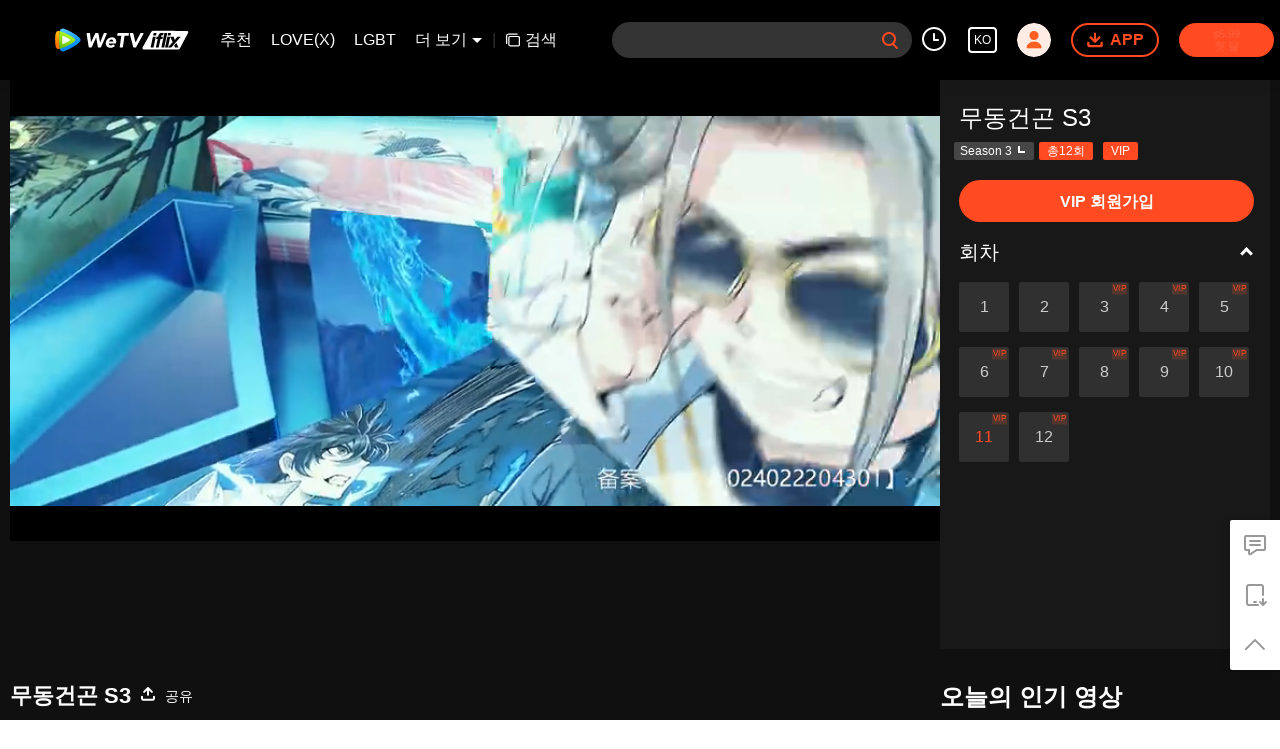

--- FILE ---
content_type: text/plain
request_url: https://otheve.beacon.qq.com/analytics/v2_upload?appkey=0WEB08V45S4VMCK7
body_size: -44
content:
{"result": 200, "srcGatewayIp": "18.191.187.84", "serverTime": "1769019749273", "msg": "success"}

--- FILE ---
content_type: text/plain
request_url: https://otheve.beacon.qq.com/analytics/v2_upload?appkey=0WEB0QEJW44KW5A5
body_size: -44
content:
{"result": 200, "srcGatewayIp": "18.191.187.84", "serverTime": "1769019757987", "msg": "success"}

--- FILE ---
content_type: text/plain
request_url: https://otheve.beacon.qq.com/analytics/v2_upload?appkey=0WEB0QEJW44KW5A5
body_size: -44
content:
{"result": 200, "srcGatewayIp": "18.191.187.84", "serverTime": "1769019768074", "msg": "success"}

--- FILE ---
content_type: text/plain
request_url: https://svibeacon.onezapp.com/analytics/v2_upload?appkey=0WEB0NVZHO4NLDPH
body_size: 97
content:
{"result": 200, "srcGatewayIp": "18.191.187.84", "serverTime": "1769019751210", "msg": "success"}

--- FILE ---
content_type: text/plain
request_url: https://otheve.beacon.qq.com/analytics/v2_upload?appkey=0WEB08V45S4VMCK7
body_size: -44
content:
{"result": 200, "srcGatewayIp": "18.191.187.84", "serverTime": "1769019760029", "msg": "success"}

--- FILE ---
content_type: text/plain
request_url: https://otheve.beacon.qq.com/analytics/v2_upload?appkey=0WEB0QEJW44KW5A5
body_size: -44
content:
{"result": 200, "srcGatewayIp": "18.191.187.84", "serverTime": "1769019764671", "msg": "success"}

--- FILE ---
content_type: text/plain
request_url: https://otheve.beacon.qq.com/analytics/v2_upload?appkey=0WEB0QEJW44KW5A5
body_size: -44
content:
{"result": 200, "srcGatewayIp": "18.191.187.84", "serverTime": "1769019760035", "msg": "success"}

--- FILE ---
content_type: text/plain
request_url: https://otheve.beacon.qq.com/analytics/v2_upload?appkey=0WEB0QEJW44KW5A5
body_size: -44
content:
{"result": 200, "srcGatewayIp": "18.191.187.84", "serverTime": "1769019768992", "msg": "success"}

--- FILE ---
content_type: text/plain
request_url: https://svibeacon.onezapp.com/analytics/v2_upload?appkey=0DOU0M38AT4C4UVD
body_size: 97
content:
{"result": 200, "srcGatewayIp": "18.191.187.84", "serverTime": "1769019768074", "msg": "success"}

--- FILE ---
content_type: text/plain
request_url: https://otheve.beacon.qq.com/analytics/v2_upload?appkey=0WEB08V45S4VMCK7
body_size: -44
content:
{"result": 200, "srcGatewayIp": "18.191.187.84", "serverTime": "1769019749271", "msg": "success"}

--- FILE ---
content_type: text/plain
request_url: https://otheve.beacon.qq.com/analytics/v2_upload?appkey=0WEB0QEJW44KW5A5
body_size: -44
content:
{"result": 200, "srcGatewayIp": "18.191.187.84", "serverTime": "1769019757986", "msg": "success"}

--- FILE ---
content_type: text/plain
request_url: https://otheve.beacon.qq.com/analytics/v2_upload?appkey=0WEB08V45S4VMCK7
body_size: -44
content:
{"result": 200, "srcGatewayIp": "18.191.187.84", "serverTime": "1769019757983", "msg": "success"}

--- FILE ---
content_type: text/plain
request_url: https://otheve.beacon.qq.com/analytics/v2_upload?appkey=0WEB08V45S4VMCK7
body_size: -44
content:
{"result": 200, "srcGatewayIp": "18.191.187.84", "serverTime": "1769019749270", "msg": "success"}

--- FILE ---
content_type: text/plain
request_url: https://svibeacon.onezapp.com/analytics/v2_upload?appkey=0DOU0M38AT4C4UVD
body_size: 97
content:
{"result": 200, "srcGatewayIp": "18.191.187.84", "serverTime": "1769019757893", "msg": "success"}

--- FILE ---
content_type: text/plain
request_url: https://otheve.beacon.qq.com/analytics/v2_upload?appkey=0WEB0QEJW44KW5A5
body_size: -44
content:
{"result": 200, "srcGatewayIp": "18.191.187.84", "serverTime": "1769019757987", "msg": "success"}

--- FILE ---
content_type: application/javascript; charset=utf-8
request_url: https://vplay.iflix.com/getvinfo?charge=0&otype=json&defnpayver=0&spau=1&spaudio=1&spwm=1&sphls=1&host=www.iflix.com&refer=www.iflix.com&ehost=https%3A%2F%2Fwww.iflix.com%2Fko%2Fplay%2Ffa2qsex1ewm0w74-Martial%2520Universe%2520S3%2Fb0046be9pbr-Martial%2520Universe%2520S3_11%25ED%259A%258C&sphttps=1&encryptVer=9.2&cKey=bPQyk8jWGgy1P81Orq2-LnCjnpPSOcr0cPTQtdS5zEul_f4uOmcjTHhOR8G677I5OwFWjwRd1GrzCp7VHCeQghpn-ryZod2EiOyocnXY733HZe6BkJKe8Y6Kif0_79WQnh_xv4QO-Lw3FjOj-NmZhE-NjjawCzIHH6ORd8JBnDgsk_VKYDnwTGrhuLoxaemxuyx9-KN7KuuWUYWksGXkUJYnQqXKgvocvCDoQBrB3Ba0lGPW87uDrDf-qwrUrBzD1MPDT_zav4A87yCv8e0k6PQky3zAbkLhlYPssh56HvVFK8nSz4z05Mma37v6_IsdOZw3kLM185zkM5y9kdohlahO1oq7JecDPuC0JbgW1om4tUcSYW4ji_sATTRNgVF6W-Z3aKdHfbo70YMs9OYogpb4DqPMvsmyuFDJgoZ1gYwOi5KdAkqQ0vLz533-t-ZFdrzp9yecJskGRg018W2ayhAb8KyN4g0THdO9Ttn4YtTpb6Thys25BNl-TTrQHCun8UE9F0IejpL8-99-0ETXAUjmoi8&clip=4&guid=5b30191239ca8f37f19e0c7d37b1fe74&flowid=388cdfa6b3f4437139787d4a57ef706e&platform=330201&sdtfrom=1016&appVer=2.8.40&unid=&auth_from=&auth_ext=&vid=b0046be9pbr&defn=&fhdswitch=0&dtype=3&spsrt=2&tm=1769019755&lang_code=9&logintoken=&qimei=&spcaptiontype=1&cmd=2&country_code=153560&cid=fa2qsex1ewm0w74&drm=0&multidrm=0&callback=getinfo_callback_189465
body_size: 23609
content:
getinfo_callback_189465({"dltype":3,"em":0,"exem":0,"fl":{"cnt":5,"fi":[{"sl":0,"id":321007,"name":"ld","lmt":0,"sb":0,"cname":"144P","br":0,"profile":4,"drm":0,"type":0,"video":1,"audio":1,"fs":33660005,"super":0,"hdr10enh":0,"sname":"ld","resolution":"144P","recommend":0,"vfps":0,"tvmsr_v2":0,"tvmsr_reason_code":4,"tvmsrlmt":0},{"sl":0,"id":321001,"name":"sd","lmt":0,"sb":0,"cname":"360P","br":0,"profile":4,"drm":0,"type":0,"video":1,"audio":1,"fs":71572254,"super":0,"hdr10enh":0,"sname":"sd","resolution":"360P","recommend":0,"vfps":0,"tvmsr_v2":0,"tvmsr_reason_code":4,"tvmsrlmt":0},{"sl":1,"id":321002,"name":"hd","lmt":0,"sb":0,"cname":"480P","br":88,"profile":4,"drm":0,"type":0,"video":1,"audio":1,"fs":152041330,"super":0,"hdr10enh":0,"sname":"hd","resolution":"480P","recommend":0,"vfps":0,"tvmsr_v2":1,"tvmsr_reason_code":0,"tvmsrlmt":0},{"sl":0,"id":321003,"name":"shd","lmt":0,"sb":0,"cname":"720P","br":0,"profile":4,"drm":0,"type":0,"video":1,"audio":1,"fs":246000839,"super":0,"hdr10enh":0,"sname":"shd","resolution":"720P","recommend":0,"vfps":0,"tvmsr_v2":1,"tvmsr_reason_code":0,"tvmsrlmt":1},{"sl":0,"id":321004,"name":"fhd","lmt":1,"sb":0,"cname":"1080P","br":0,"profile":4,"drm":0,"type":0,"video":1,"audio":1,"fs":434978298,"super":0,"hdr10enh":0,"sname":"fhd","resolution":"1080P","recommend":0,"vfps":0,"tvmsr_v2":0,"tvmsr_reason_code":4,"tvmsrlmt":0}],"strategyparam":{"maxbitrate":0,"bandwidthlevel":0}},"fp2p":1,"hs":0,"ls":0,"ip":"18.191.187.84","preview":120,"s":"o","sfl":{"cnt":12,"fi":[{"id":53714,"name":"한국어","url":"https://cffaws.wetvinfo.com/svp_50125/[base64]/gzc_1000117_0b536qabkaaafiadbhpiuzsm35gdcxzaaeca.f504714.vtt.m3u8?ver=4","keyid":"b0046be9pbr.53714","filename":"gzc_1000117_0b536qabkaaafiadbhpiuzsm35gdcxzaaeca.f504714.vtt","urlList":{"ui":[{"url":"https://cffaws.wetvinfo.com/svp_50125/[base64]/gzc_1000117_0b536qabkaaafiadbhpiuzsm35gdcxzaaeca.f504714.vtt.m3u8?ver=4"},{"url":"http://subtitle.wetvinfo.com/svp_50125/_vbKivazhhNTC26ib3afadPMxETB_13GUWBi3fYJmbTQcv3FJyWFfLkw7WI3Tf5dRABl_5kS2EyTAKWN55Ri8nSXDHYZtY1ueHLnPVBFFsg8rx7jVFTy_zWunFz6dnQqZpGwsudboulhwotZIq7na4bw4Os77Fg2/gzc_1000117_0b536qabkaaafiadbhpiuzsm35gdcxzaaeca.f504714.vtt.m3u8?ver=4"},{"url":"http://subtitle.tc.qq.com/svp_50125/_vbKivazhhNTC26ib3afadPMxETB_13GUWBi3fYJmbTQcv3FJyWFfLkw7WI3Tf5dRABl_5kS2EyTAKWN55Ri8nSXDHYZtY1ueHLnPVBFFsg8rx7jVFTy_zWunFz6dnQqZpGwsudboulhwotZIq7na4bw4Os77Fg2/gzc_1000117_0b536qabkaaafiadbhpiuzsm35gdcxzaaeca.f504714.vtt.m3u8?ver=4"}]},"lang":"KO","captionTopHPercent":88,"captionBottomHPercent":99,"selected":1,"langId":140,"fs":38592,"captionType":3,"subtitleScene":0},{"id":53703,"name":"영어","url":"https://cffaws.wetvinfo.com/svp_50125/[base64]/gzc_1000117_0b536qabkaaafiadbhpiuzsm35gdcxzaaeca.f620703.vtt.m3u8?ver=4","keyid":"b0046be9pbr.53703","filename":"gzc_1000117_0b536qabkaaafiadbhpiuzsm35gdcxzaaeca.f620703.vtt","urlList":{"ui":[{"url":"https://cffaws.wetvinfo.com/svp_50125/[base64]/gzc_1000117_0b536qabkaaafiadbhpiuzsm35gdcxzaaeca.f620703.vtt.m3u8?ver=4"},{"url":"http://subtitle.wetvinfo.com/svp_50125/9y_utzbon7yaKGN7fHHLppyfkvaQB-HgWuz2LD5a_O4fFy-59dWQRpweTOFzMOsp-tBpOiuiZt79m34iTV5Ary5LPMLi-VNjnRFTNcVAtzZkuLeYV0Bpb-srn7GHp1kSa89r5LGsSKmgHsuldqHCd6P0HWbsjdt6/gzc_1000117_0b536qabkaaafiadbhpiuzsm35gdcxzaaeca.f620703.vtt.m3u8?ver=4"},{"url":"http://subtitle.tc.qq.com/svp_50125/9y_utzbon7yaKGN7fHHLppyfkvaQB-HgWuz2LD5a_O4fFy-59dWQRpweTOFzMOsp-tBpOiuiZt79m34iTV5Ary5LPMLi-VNjnRFTNcVAtzZkuLeYV0Bpb-srn7GHp1kSa89r5LGsSKmgHsuldqHCd6P0HWbsjdt6/gzc_1000117_0b536qabkaaafiadbhpiuzsm35gdcxzaaeca.f620703.vtt.m3u8?ver=4"}]},"lang":"EN","captionTopHPercent":88,"captionBottomHPercent":99,"langId":30,"fs":36729,"captionType":3,"subtitleScene":0},{"id":53102,"name":"중국어(간체)","url":"https://cffaws.wetvinfo.com/svp_50125/[base64]/gzc_1000117_0b536qabkaaafiadbhpiuzsm35gdcxzaaeca.f53102001.vtt.m3u8?ver=4","keyid":"b0046be9pbr.53102","filename":"gzc_1000117_0b536qabkaaafiadbhpiuzsm35gdcxzaaeca.f53102001.vtt","urlList":{"ui":[{"url":"https://cffaws.wetvinfo.com/svp_50125/[base64]/gzc_1000117_0b536qabkaaafiadbhpiuzsm35gdcxzaaeca.f53102001.vtt.m3u8?ver=4"},{"url":"http://subtitle.wetvinfo.com/svp_50125/9JKaXlphNh-6zryMdem2B6iXuWtpw3SoY8vbccvBoVvkUo56hfHzlV-IkvwxSTWkEiWYED5WAEP4Q8flnq2J6d_Ji0k1bHwVJy1uP25gCeobpigFwDG_KmKU5EaV82qPFccKLUoy8R1JEKAipGFcHDJEwiR4hbpp/gzc_1000117_0b536qabkaaafiadbhpiuzsm35gdcxzaaeca.f53102001.vtt.m3u8?ver=4"},{"url":"http://subtitle.tc.qq.com/svp_50125/9JKaXlphNh-6zryMdem2B6iXuWtpw3SoY8vbccvBoVvkUo56hfHzlV-IkvwxSTWkEiWYED5WAEP4Q8flnq2J6d_Ji0k1bHwVJy1uP25gCeobpigFwDG_KmKU5EaV82qPFccKLUoy8R1JEKAipGFcHDJEwiR4hbpp/gzc_1000117_0b536qabkaaafiadbhpiuzsm35gdcxzaaeca.f53102001.vtt.m3u8?ver=4"}]},"lang":"ZH-CN","captionTopHPercent":88,"captionBottomHPercent":99,"langId":20,"fs":33984,"captionType":3,"subtitleScene":0},{"id":53105,"name":"중국어(번체)","url":"https://cffaws.wetvinfo.com/svp_50125/[base64]/gzc_1000117_0b536qabkaaafiadbhpiuzsm35gdcxzaaeca.f53105001.vtt.m3u8?ver=4","keyid":"b0046be9pbr.53105","filename":"gzc_1000117_0b536qabkaaafiadbhpiuzsm35gdcxzaaeca.f53105001.vtt","urlList":{"ui":[{"url":"https://cffaws.wetvinfo.com/svp_50125/[base64]/gzc_1000117_0b536qabkaaafiadbhpiuzsm35gdcxzaaeca.f53105001.vtt.m3u8?ver=4"},{"url":"http://subtitle.wetvinfo.com/svp_50125/-jkHlzFB3HnDW6U_AndF8DbFRSiCPNXnECBSjc9_cIMDVPoOzIPALsFHLVbBjNNLh6o3RDhvKT0okOJlu6qUEurwM2AMoAgc_de-NFCGIwSjX1UX8mBXysm2bfqzm8EFxeQjtZg1rqusoHG2LBmjgXhqJkYtnBq0/gzc_1000117_0b536qabkaaafiadbhpiuzsm35gdcxzaaeca.f53105001.vtt.m3u8?ver=4"},{"url":"http://subtitle.tc.qq.com/svp_50125/-jkHlzFB3HnDW6U_AndF8DbFRSiCPNXnECBSjc9_cIMDVPoOzIPALsFHLVbBjNNLh6o3RDhvKT0okOJlu6qUEurwM2AMoAgc_de-NFCGIwSjX1UX8mBXysm2bfqzm8EFxeQjtZg1rqusoHG2LBmjgXhqJkYtnBq0/gzc_1000117_0b536qabkaaafiadbhpiuzsm35gdcxzaaeca.f53105001.vtt.m3u8?ver=4"}]},"lang":"ZH-TW","captionTopHPercent":88,"captionBottomHPercent":99,"langId":50,"fs":33987,"captionType":3,"subtitleScene":0},{"id":53706,"name":"태국어","url":"https://cffaws.wetvinfo.com/svp_50125/[base64]/gzc_1000117_0b536qabkaaafiadbhpiuzsm35gdcxzaaeca.f735706.vtt.m3u8?ver=4","keyid":"b0046be9pbr.53706","filename":"gzc_1000117_0b536qabkaaafiadbhpiuzsm35gdcxzaaeca.f735706.vtt","urlList":{"ui":[{"url":"https://cffaws.wetvinfo.com/svp_50125/[base64]/gzc_1000117_0b536qabkaaafiadbhpiuzsm35gdcxzaaeca.f735706.vtt.m3u8?ver=4"},{"url":"http://subtitle.wetvinfo.com/svp_50125/5WBB80scb39q8oIWLUwRpNxOVxxWL4EBqKnbpl-7tgqgGMps9n_7iiXXZNF3yJimKOMnEQeRqHspB6nGrx7QOuk4uoqgJ6jYOIV68a8_uQs8B065KPzJ7k7iOLva0MbWv7_UgLRRoj8uQGhBo0Z2p5YvkH3B9c1x/gzc_1000117_0b536qabkaaafiadbhpiuzsm35gdcxzaaeca.f735706.vtt.m3u8?ver=4"},{"url":"http://subtitle.tc.qq.com/svp_50125/5WBB80scb39q8oIWLUwRpNxOVxxWL4EBqKnbpl-7tgqgGMps9n_7iiXXZNF3yJimKOMnEQeRqHspB6nGrx7QOuk4uoqgJ6jYOIV68a8_uQs8B065KPzJ7k7iOLva0MbWv7_UgLRRoj8uQGhBo0Z2p5YvkH3B9c1x/gzc_1000117_0b536qabkaaafiadbhpiuzsm35gdcxzaaeca.f735706.vtt.m3u8?ver=4"}]},"lang":"TH","captionTopHPercent":88,"captionBottomHPercent":99,"langId":60,"fs":53939,"captionType":3,"subtitleScene":0},{"id":53707,"name":"베트남어","url":"https://cffaws.wetvinfo.com/svp_50125/[base64]/gzc_1000117_0b536qabkaaafiadbhpiuzsm35gdcxzaaeca.f564707.vtt.m3u8?ver=4","keyid":"b0046be9pbr.53707","filename":"gzc_1000117_0b536qabkaaafiadbhpiuzsm35gdcxzaaeca.f564707.vtt","urlList":{"ui":[{"url":"https://cffaws.wetvinfo.com/svp_50125/[base64]/gzc_1000117_0b536qabkaaafiadbhpiuzsm35gdcxzaaeca.f564707.vtt.m3u8?ver=4"},{"url":"http://subtitle.wetvinfo.com/svp_50125/_uJdAOtGGB1wK90TcaN4Y6841XYpIUZ2O9BVhjWOBMA8HJWUggTNC6qaWSi_tvjq_7i88dJeNRnyuCUXV-etdJKvaVc4lQG4fnlru1iwv9oIZHUipR5Dez9pmBU4Qcqhu6jnte6cVXFAtkuP7U1JIf2cYSwxY_6T/gzc_1000117_0b536qabkaaafiadbhpiuzsm35gdcxzaaeca.f564707.vtt.m3u8?ver=4"},{"url":"http://subtitle.tc.qq.com/svp_50125/_uJdAOtGGB1wK90TcaN4Y6841XYpIUZ2O9BVhjWOBMA8HJWUggTNC6qaWSi_tvjq_7i88dJeNRnyuCUXV-etdJKvaVc4lQG4fnlru1iwv9oIZHUipR5Dez9pmBU4Qcqhu6jnte6cVXFAtkuP7U1JIf2cYSwxY_6T/gzc_1000117_0b536qabkaaafiadbhpiuzsm35gdcxzaaeca.f564707.vtt.m3u8?ver=4"}]},"lang":"VI","captionTopHPercent":88,"captionBottomHPercent":99,"langId":70,"fs":40713,"captionType":3,"subtitleScene":0},{"id":53508,"name":"인도네시아어","url":"https://cffaws.wetvinfo.com/svp_50125/[base64]/gzc_1000117_0b536qabkaaafiadbhpiuzsm35gdcxzaaeca.f647508.vtt.m3u8?ver=4","keyid":"b0046be9pbr.53508","filename":"gzc_1000117_0b536qabkaaafiadbhpiuzsm35gdcxzaaeca.f647508.vtt","urlList":{"ui":[{"url":"https://cffaws.wetvinfo.com/svp_50125/[base64]/gzc_1000117_0b536qabkaaafiadbhpiuzsm35gdcxzaaeca.f647508.vtt.m3u8?ver=4"},{"url":"http://subtitle.wetvinfo.com/svp_50125/oKBmTpifO7H9mmXgD9zRGJ5uEg3f6aFrsM80MjLxvDUbueKTbO5Jdgm8GvvPRXkINuWQh9QnQ3PUIBKP-uBHDXG-7-rygCYio5dISY8OJP_okwHDdBs0zQgPGJVvZTyQnKPXE75o5_BPDRjmZE_Ytdv2yizS_Prw/gzc_1000117_0b536qabkaaafiadbhpiuzsm35gdcxzaaeca.f647508.vtt.m3u8?ver=4"},{"url":"http://subtitle.tc.qq.com/svp_50125/oKBmTpifO7H9mmXgD9zRGJ5uEg3f6aFrsM80MjLxvDUbueKTbO5Jdgm8GvvPRXkINuWQh9QnQ3PUIBKP-uBHDXG-7-rygCYio5dISY8OJP_okwHDdBs0zQgPGJVvZTyQnKPXE75o5_BPDRjmZE_Ytdv2yizS_Prw/gzc_1000117_0b536qabkaaafiadbhpiuzsm35gdcxzaaeca.f647508.vtt.m3u8?ver=4"}]},"lang":"ID","captionTopHPercent":88,"captionBottomHPercent":99,"langId":80,"fs":38124,"captionType":3,"subtitleScene":0},{"id":53710,"name":"말레이시아어","url":"https://cffaws.wetvinfo.com/svp_50125/[base64]/gzc_1000117_0b536qabkaaafiadbhpiuzsm35gdcxzaaeca.f489710.vtt.m3u8?ver=4","keyid":"b0046be9pbr.53710","filename":"gzc_1000117_0b536qabkaaafiadbhpiuzsm35gdcxzaaeca.f489710.vtt","urlList":{"ui":[{"url":"https://cffaws.wetvinfo.com/svp_50125/[base64]/gzc_1000117_0b536qabkaaafiadbhpiuzsm35gdcxzaaeca.f489710.vtt.m3u8?ver=4"},{"url":"http://subtitle.wetvinfo.com/svp_50125/Wk3gEd8wfrCb1aDJl5sqr_pVAbGcNTY0oJkT3reRQUP6xTZAK60F7Rlvi2NE3XGdOcfJlG4p1taQWdqG-WQBnHXLC3fr4vAUxVBsWfq13l_95hZz32NoZpOmC6lg7E00UHw6oeL_SOTrhV_deqtTi-eeSwqueZoE/gzc_1000117_0b536qabkaaafiadbhpiuzsm35gdcxzaaeca.f489710.vtt.m3u8?ver=4"},{"url":"http://subtitle.tc.qq.com/svp_50125/Wk3gEd8wfrCb1aDJl5sqr_pVAbGcNTY0oJkT3reRQUP6xTZAK60F7Rlvi2NE3XGdOcfJlG4p1taQWdqG-WQBnHXLC3fr4vAUxVBsWfq13l_95hZz32NoZpOmC6lg7E00UHw6oeL_SOTrhV_deqtTi-eeSwqueZoE/gzc_1000117_0b536qabkaaafiadbhpiuzsm35gdcxzaaeca.f489710.vtt.m3u8?ver=4"}]},"lang":"MS","captionTopHPercent":88,"captionBottomHPercent":99,"langId":100,"fs":36850,"captionType":3,"subtitleScene":0},{"id":53712,"name":"아랍어","url":"https://cffaws.wetvinfo.com/svp_50125/[base64]/gzc_1000117_0b536qabkaaafiadbhpiuzsm35gdcxzaaeca.f53712000.vtt.m3u8?ver=4","keyid":"b0046be9pbr.53712","filename":"gzc_1000117_0b536qabkaaafiadbhpiuzsm35gdcxzaaeca.f53712000.vtt","urlList":{"ui":[{"url":"https://cffaws.wetvinfo.com/svp_50125/[base64]/gzc_1000117_0b536qabkaaafiadbhpiuzsm35gdcxzaaeca.f53712000.vtt.m3u8?ver=4"},{"url":"http://subtitle.wetvinfo.com/svp_50125/jdRIi7M4XShzUXwpfufWjm15uZp1jun76jtuRAzDuP5P8sRpDPIvhYc3Q-hAwqOfwKwuUqjetG7klgP6y5aLtng0fR16bZWqitVsXQA76yhsL94LlMgYWgQfl9Sh4lvU6BfPFbjaAuiE6V6YLRJSSVKmetI4fey5/gzc_1000117_0b536qabkaaafiadbhpiuzsm35gdcxzaaeca.f53712000.vtt.m3u8?ver=4"},{"url":"http://subtitle.tc.qq.com/svp_50125/jdRIi7M4XShzUXwpfufWjm15uZp1jun76jtuRAzDuP5P8sRpDPIvhYc3Q-hAwqOfwKwuUqjetG7klgP6y5aLtng0fR16bZWqitVsXQA76yhsL94LlMgYWgQfl9Sh4lvU6BfPFbjaAuiE6V6YLRJSSVKmetI4fey5/gzc_1000117_0b536qabkaaafiadbhpiuzsm35gdcxzaaeca.f53712000.vtt.m3u8?ver=4"}]},"lang":"AR","captionTopHPercent":88,"captionBottomHPercent":99,"langId":120,"fs":41238,"captionType":3,"subtitleScene":0},{"id":53713,"name":"일본어","url":"https://cffaws.wetvinfo.com/svp_50125/[base64]/gzc_1000117_0b536qabkaaafiadbhpiuzsm35gdcxzaaeca.f53713000.vtt.m3u8?ver=4","keyid":"b0046be9pbr.53713","filename":"gzc_1000117_0b536qabkaaafiadbhpiuzsm35gdcxzaaeca.f53713000.vtt","urlList":{"ui":[{"url":"https://cffaws.wetvinfo.com/svp_50125/[base64]/gzc_1000117_0b536qabkaaafiadbhpiuzsm35gdcxzaaeca.f53713000.vtt.m3u8?ver=4"},{"url":"http://subtitle.wetvinfo.com/svp_50125/G-QRhPNHnUK_lSu-zps08pCkA4FPhQvjJxyzxoEH9uMr43Z235rJBVehXkChNDE_3h65UNpDkmsmXEqagyNa1QWMhqPiEMIZGZUtO4Sl2nSnSLNFpJ0B04PMUwt-ldgBB7vfts14NwwepyJe6zya9n3rGOxqx7K1/gzc_1000117_0b536qabkaaafiadbhpiuzsm35gdcxzaaeca.f53713000.vtt.m3u8?ver=4"},{"url":"http://subtitle.tc.qq.com/svp_50125/G-QRhPNHnUK_lSu-zps08pCkA4FPhQvjJxyzxoEH9uMr43Z235rJBVehXkChNDE_3h65UNpDkmsmXEqagyNa1QWMhqPiEMIZGZUtO4Sl2nSnSLNFpJ0B04PMUwt-ldgBB7vfts14NwwepyJe6zya9n3rGOxqx7K1/gzc_1000117_0b536qabkaaafiadbhpiuzsm35gdcxzaaeca.f53713000.vtt.m3u8?ver=4"}]},"lang":"JA","captionTopHPercent":88,"captionBottomHPercent":99,"langId":130,"fs":37650,"captionType":3,"subtitleScene":0},{"id":53715,"name":"포르투갈어","url":"https://cffaws.wetvinfo.com/svp_50125/[base64]/gzc_1000117_0b536qabkaaafiadbhpiuzsm35gdcxzaaeca.f850715.vtt.m3u8?ver=4","keyid":"b0046be9pbr.53715","filename":"gzc_1000117_0b536qabkaaafiadbhpiuzsm35gdcxzaaeca.f850715.vtt","urlList":{"ui":[{"url":"https://cffaws.wetvinfo.com/svp_50125/[base64]/gzc_1000117_0b536qabkaaafiadbhpiuzsm35gdcxzaaeca.f850715.vtt.m3u8?ver=4"},{"url":"http://subtitle.wetvinfo.com/svp_50125/6SujGnOGUJv7-ZLgw8QC-uoMyr48Do6uvlLOrAmyRbL2IWXifcZzP66_W_gYAcEb5TF_ut2Kc1YFFUaRNJOr2qu4UUbOxcKMhbLp4szghxomAnG0IogwPmE05lW_EDVW3D44P9rXkZzrdAkeBhXpfwSakkzSCPjX/gzc_1000117_0b536qabkaaafiadbhpiuzsm35gdcxzaaeca.f850715.vtt.m3u8?ver=4"},{"url":"http://subtitle.tc.qq.com/svp_50125/6SujGnOGUJv7-ZLgw8QC-uoMyr48Do6uvlLOrAmyRbL2IWXifcZzP66_W_gYAcEb5TF_ut2Kc1YFFUaRNJOr2qu4UUbOxcKMhbLp4szghxomAnG0IogwPmE05lW_EDVW3D44P9rXkZzrdAkeBhXpfwSakkzSCPjX/gzc_1000117_0b536qabkaaafiadbhpiuzsm35gdcxzaaeca.f850715.vtt.m3u8?ver=4"}]},"lang":"PT","captionTopHPercent":88,"captionBottomHPercent":99,"langId":150,"fs":37487,"captionType":3,"subtitleScene":0},{"id":53716,"name":"스페인어","url":"https://cffaws.wetvinfo.com/svp_50125/[base64]/gzc_1000117_0b536qabkaaafiadbhpiuzsm35gdcxzaaeca.f512716.vtt.m3u8?ver=4","keyid":"b0046be9pbr.53716","filename":"gzc_1000117_0b536qabkaaafiadbhpiuzsm35gdcxzaaeca.f512716.vtt","urlList":{"ui":[{"url":"https://cffaws.wetvinfo.com/svp_50125/[base64]/gzc_1000117_0b536qabkaaafiadbhpiuzsm35gdcxzaaeca.f512716.vtt.m3u8?ver=4"},{"url":"http://subtitle.wetvinfo.com/svp_50125/UZw4jtjFExzMnbUiF5QCqEUpi3UOIP74a9s9uBsmMD48RjCcs7yNgpVRT5YL-a-g-p6OYpGlstcbjZs4Mvo-RZpaidXEOQ3Mpv4XizpwcmLt0u0UDLrZ61DCfohIffehqdghxEIZBU1gjuK8wGZEofbRrvtnYuCj/gzc_1000117_0b536qabkaaafiadbhpiuzsm35gdcxzaaeca.f512716.vtt.m3u8?ver=4"},{"url":"http://subtitle.tc.qq.com/svp_50125/UZw4jtjFExzMnbUiF5QCqEUpi3UOIP74a9s9uBsmMD48RjCcs7yNgpVRT5YL-a-g-p6OYpGlstcbjZs4Mvo-RZpaidXEOQ3Mpv4XizpwcmLt0u0UDLrZ61DCfohIffehqdghxEIZBU1gjuK8wGZEofbRrvtnYuCj/gzc_1000117_0b536qabkaaafiadbhpiuzsm35gdcxzaaeca.f512716.vtt.m3u8?ver=4"}]},"lang":"ES","captionTopHPercent":88,"captionBottomHPercent":99,"langId":160,"fs":37669,"captionType":3,"subtitleScene":0}],"url":"https://cffaws.wetvinfo.com/svp_50125/[base64]/gzc_1000117_0b536qabkaaafiadbhpiuzsm35gdcxzaaeca.f504714.vtt.m3u8?ver=4"},"tm":1769019759,"vl":{"cnt":1,"vi":[{"drm":0,"ch":2,"lnk":"b0046be9pbr","ct":21600,"keyid":"b0046be9pbr.321002","st":8,"pl":[{"cnt":3,"pd":[{"cd":10,"h":45,"w":80,"r":10,"c":10,"fmt":321002,"fn":"q1","url":"http://video-caps.wetvinfo.com/0/"},{"cd":10,"h":90,"w":160,"r":5,"c":5,"fmt":321002,"fn":"q2","url":"http://video-caps.wetvinfo.com/0/"},{"cd":10,"h":135,"w":240,"r":5,"c":5,"fmt":321002,"fn":"q3","url":"http://video-caps.wetvinfo.com/0/"}]}],"logo":0,"ul":{"ui":[{"url":"https://cffaws.wetvinfo.com/svp_50125/[base64]/","vt":2657,"hls":{"pname":"gzc_1000117_0b536qabkaaafiadbhpiuzsm35gdcxzaaeca.f321002003.ts.m3u8","pt":"gzc_1000117_0b536qabkaaafiadbhpiuzsm35gdcxzaaeca.f321002003.ts.m3u8?ver=4","et":120}},{"url":"https://apd-vlive.apdcdn.tc.qq.com/wetvdefaultts.tc.qq.com/uwMRJfz-r5jAYaQXGdGnDNa47wxmj-p1Os_O5t_4amE/B_8uylBi78GjFc59hQpcYJMjot7TOOSb1ZZTWSDoRW6q9rke-qhQYWCKa6yk3rN2ozf4PAnJ-uHRGzmU72xofliGamDiVG9WwhAMhc4mnVfi0btepaVLFoZ8o6FuMG8uBz_lQvo8wGU93_iGZi2QGpkQ/svp_50125/[base64]/","vt":2816,"hls":{"pname":"gzc_1000117_0b536qabkaaafiadbhpiuzsm35gdcxzaaeca.f321002003.ts.m3u8","pt":"gzc_1000117_0b536qabkaaafiadbhpiuzsm35gdcxzaaeca.f321002003.ts.m3u8?ver=4","et":120}}]},"wl":{"wi":[{"id":74,"x":18,"y":18,"w":111,"h":19,"a":100,"md5":"5c72281ef77e7b24fc7454bab1ac9329","url":"http://puui.qpic.cn/vpic/0/iflix_469_81.png/0","surl":"http://puui.qpic.cn/vpic/0/iflix_469_81.png/0","rw":362}]},"ai":{"name":"중국어 [오리지널 오디오]","sname":"ZH-CN","track":"ZH-CN"},"freeul":0,"td":"1667.00","type":0,"vid":"b0046be9pbr","videotype":1286,"fc":0,"fmd5":"e00c6ac1c6b1f2af6d951eecadc8af9d","fn":"gzc_1000117_0b536qabkaaafiadbhpiuzsm35gdcxzaaeca.f321002003.ts","fps":"25.00","fs":152041330,"fst":5,"vr":0,"vst":2,"vh":362,"vw":864,"wh":2.3867404,"tie":0,"hevc":0,"iflag":0,"uptime":0,"fvideo":0,"cached":0,"fvpint":0,"swhdcp":0,"sshot":0,"mshot":0,"head":0,"tail":0,"headbegin":0,"tailend":0,"mst":0,"ti":"무동건곤 S3_11회","etime":21600,"ht":"0;0","dsb":0,"br":88,"share":1,"encryption":"8265898"}]},"login":0})

--- FILE ---
content_type: text/plain
request_url: https://svibeacon.onezapp.com/analytics/v2_upload?appkey=0WEB0NVZHO4NLDPH
body_size: 97
content:
{"result": 200, "srcGatewayIp": "18.191.187.84", "serverTime": "1769019751209", "msg": "success"}

--- FILE ---
content_type: text/plain
request_url: https://cffaws.wetvinfo.com/svp_50125/01A4D133D2F83997C3100306E501C549D9A5503CC95F1B4C43E44B371DD3E86979ABF7A0303D796151872C6F7115B8D6C164B43AA5BF29B0CFAF034C8A8478BB2B49F41636B21E3BCF43735C13DC8DEE68FCC78D4835398F59BF325C1DCC2E86EE7D84CB60E781655AAE94F550AB6527F68618F7AEF01D25A134FCF789E26E07AD/gzc_1000117_0b536qabkaaafiadbhpiuzsm35gdcxzaaeca.f504714.vtt?ver=4
body_size: 12806
content:
WEBVTT

STYLE
::cue {
font-size: 1.11em;
font-weight: bold;
color: #ffffff;
}

1
00:00:28.420 --> 00:00:31.340 line:85%
(ë¬¸í•™ ê·¸ë£¹ì˜ ë™ëª… ì†Œì„¤ 'ë¬´ìˆ  ì²œí•˜'ë¥¼ ê°ìƒ‰í•œ ìž‘í’ˆìž…ë‹ˆë‹¤.)

2
00:00:32.820 --> 00:00:37.300 line:85%
(ì €ìž‘ê¶Œ ê³µì§€. ë¬¸í•™ ë¦¬ë·°ì˜ ì„œë©´ í—ˆê°€ ì—†ì´ ê°œì¸ ë˜ëŠ” ë‹¨ì²´ëŠ” ë³µì œ, ìˆ˜ì •, ë…¹í™” ë˜ëŠ” íŽ¸ì§‘í•  ìˆ˜ ì—†ìŠµë‹ˆë‹¤.)

3
00:00:37.700 --> 00:00:38.680 line:85%
(ë¯¸ì„±ë…„ ê´€ê°ì€ ë³´í˜¸ìžì˜ í—ˆë½ì„ ë°›ê³  ì‹œì²­í•´ ì£¼ì„¸ìš”.)

4
00:00:38.680 --> 00:00:40.260 line:85%
(ì´ ì˜í™”ì˜ ë‚´ìš©ì€ ê°€ìƒìž…ë‹ˆë‹¤. ì‹¤ì œ ìƒí™œì—ì„œ ëª¨ë°©í•˜ì§€ ë§ˆì„¸ìš”.)

5
00:00:51.720 --> 00:00:54.470 line:85%
ë¨¼ì§€ ë‚€ í™©ë¬´ì§€ë¥¼ ì§€ë‚˜

6
00:00:54.840 --> 00:00:57.190 line:85%
ì‹œê°„ì˜ ê¶¤ì ì„ ë”°ë¼,

7
00:00:57.400 --> 00:01:00.750 line:85%
ì´ íŠ¹ë³„í•œ ì¶”ê²©ì—ì„œ.

8
00:01:01.800 --> 00:01:04.350 line:85%
ê·¸ë¦¬ê³  ê·¸ ì‹ ë¹„ë¥¼ ë°ížˆë‹¤.

9
00:01:04.920 --> 00:01:07.030 line:85%
íž˜ì„ ë˜ì°¾ê¸° ìœ„í•´,

10
00:01:07.480 --> 00:01:11.390 line:85%
ëª¨ë“  ê³¼ê±°ì˜ ì§‘ì„ ì°¾ì„ ë•Œê¹Œì§€.

11
00:01:11.400 --> 00:01:14.750 line:85%
â™« ìƒˆë¡œìš´ ìƒëª…ì´ ë˜ì‚´ì•„ë‚¬ë‹¤ â™«

12
00:01:15.040 --> 00:01:18.310 line:85%
â™« ì–´ë–¤ ìœ„í—˜ì´ ì—¬ì „ížˆ ê¸¸ì„ ë§‰ê³  ìžˆëŠ”ê°€ â™«

13
00:01:18.880 --> 00:01:21.390 line:85%
â™ª ë‚´ê°€ ê·¸ê²ƒë“¤ì„ ì •ë³µí•˜ê²Œ í•´ì¤˜ â™ª

14
00:01:21.640 --> 00:01:25.830 line:85%
ê·¸ë¦¬ê³  ì ˆëŒ€ ë’¤ëŒì•„ë³´ì§€ ì•Šì•„. ë” ì´ìƒ ì§‘ì°©í•˜ì§€ ì•Šì•„.

15
00:01:26.120 --> 00:01:28.350 line:85%
ë‚˜ëŠ” ë©‹ì§„ í’ê²½ì„ ë³¼ ìˆ˜ ìžˆì–´.

16
00:01:28.960 --> 00:01:31.070 line:85%
ê·¸ë¦¬ê³  ë‚˜ëŠ” ë©‹ì§„ ê¸°ì–µë“¤ì„ ì‹¤í˜„í•  ìˆ˜ ìžˆì–´.

17
00:01:31.640 --> 00:01:33.390 line:85%
ë°˜ëž€êµ°ì„ ê²°ì§‘ì‹œí‚¤ê³ ,

18
00:01:33.680 --> 00:01:35.870 line:85%
ìš°ë¦¬ëŠ” ë‹¤ë¥¸ ë°©ì‹ìœ¼ë¡œ ê°™ì€ ëª©í‘œì— ë„ë‹¬í•œë‹¤.

19
00:01:36.240 --> 00:01:41.470 line:85%
# ë‚˜ë¥¼ ìœ„í•œ ìƒˆë¡œìš´ ì „íˆ¬ ìž¥ë©´ì„ ë¶ˆëŸ¬ #

20
00:01:44.280 --> 00:01:46.670 line:85%
ìƒˆë¡œìš´ ì¦ì˜¤ì™€ ì˜¤ëž˜ëœ ì¦ì˜¤ê°€ ì¼ì–´ë‚˜ê³  ìžˆë‹¤.

21
00:01:47.000 --> 00:01:51.550 line:85%
ê·¸ê²ƒì€ ì‹ ë¹„ë¥¼ ë“œëŸ¬ë‚¸ë‹¤.

22
00:01:54.560 --> 00:01:56.950 line:85%
ê·¸ë¦¬ê³  ì‹ ë¹„,

23
00:01:57.040 --> 00:02:01.870 line:85%
â™ª ì´ìƒí•œ ë¹„ì™€ ëˆˆë¨¼ ë°”ëžŒì— êµ´ë³µí•˜ê²Œ ë§Œë“¤ê² ì–´ â™ª

24
00:02:02.620 --> 00:02:07.900 line:85%
= ë¬´ìˆ  ì‹œì¦Œ 3 =

25
00:02:07.900 --> 00:02:10.380 line:85%
ìœ„ëŒ€í•œ í™©ë¬´ì§€ì˜ ê³ ëŒ€ ì„íŒ, ìƒë‹¨

26
00:02:11.220 --> 00:02:13.160 line:85%
11ìž¥

27
00:02:16.800 --> 00:02:17.712 line:80%
[ì´ì „]
ìš°ë¦¬ëŠ”

28
00:02:17.800 --> 00:02:19.759 line:85%
ê°‘ìžê¸° ë‹¤ë¥¸ ê³³ìœ¼ë¡œ ê°„ ê²ƒ ê°™ì•˜ì–´ìš”.

29
00:02:21.120 --> 00:02:22.557 line:85%
ì—¬ê¸°ì— ì™œ ë§ˆìˆ˜ë“¤ì´ ìžˆëŠ” ê±°ì£ ?

30
00:02:23.120 --> 00:02:24.319 line:85%
ì§€ê¸ˆ ë‹¹ìž¥ ë„ë§ì³ìš”.

31
00:02:24.920 --> 00:02:25.421 line:85%
ì¡°ì‹¬í•´ìš”

32
00:02:27.600 --> 00:02:28.359 line:85%
ìƒ¤ì˜¤ì–€.

33
00:02:28.760 --> 00:02:29.719 line:85%
ìš°ë¦¬ëŠ” íƒˆì¶œêµ¬ë¥¼ ì°¾ì•„ì•¼ í•´ìš”

34
00:02:29.800 --> 00:02:30.519 line:85%
ìƒ¤ì˜¤ì–€ê³¼ í•©ë¥˜í•˜ê¸° ìœ„í•´.

35
00:02:31.000 --> 00:02:32.399 line:85%
ì´ê±´ ê·¸ë¦¼ ì–´ë ˆì´ì˜ˆìš”!

36
00:02:32.880 --> 00:02:34.974 line:85%
ìš°ë¦¬ëŠ” ë°”ëžŒì— ì°¢ê²¨ ë‚˜ê°ˆ ê±°ì˜ˆìš”!

37
00:02:35.400 --> 00:02:36.319 line:85%
ë‹¹ì‹  ì¼ì— ìƒê´€í•˜ì§€ ë§ˆì„¸ìš”.

38
00:02:40.200 --> 00:02:40.950 line:85%
ì´ê²ƒì€...

39
00:02:41.320 --> 00:02:42.289 line:85%
ì´ê²ƒì€ ì¼ì¢…ì˜ ì˜¥ë¢°ì²´ì•¼.

40
00:02:43.160 --> 00:02:45.959 line:85%
ê·¸ ê´´ë¬¼ì€ ë‚¯ì´ ìµì–´ ë³´ì—¬.

41
00:02:46.800 --> 00:02:47.621 line:85%
ë¦°ë™.

42
00:02:47.920 --> 00:02:50.225 line:85%
ê·¸ ì§ìŠ¹ì„ ì°¾ê³  ìžˆë‚˜ìš”?

43
00:03:07.080 --> 00:03:07.785 line:85%
ìŒ

44
00:03:08.720 --> 00:03:09.487 line:85%
ì• ì†¡ì´.

45
00:03:09.640 --> 00:03:10.934 line:85%
ì—¬ê¸°ê°€ ë§žëŠ”ì§€ í™•ì‹¤í•´?

46
00:03:11.077 --> 00:03:11.583 line:85%
ë§žì•„.

47
00:03:12.400 --> 00:03:13.505 line:85%
ë‚´ ìƒëª…ì˜ ë¶€ì ì´

48
00:03:13.520 --> 00:03:14.839 line:85%
ì—¬ê¸°ì„œ ê°€ìž¥ ê°•í•œ ë°˜ì‘ì„ ë³´ì—¬.

49
00:03:15.440 --> 00:03:16.119 line:85%
ìŒ

50
00:03:17.200 --> 00:03:18.119 line:85%
í¥!

51
00:03:18.160 --> 00:03:20.359 line:85%
ì¡°ìƒ ë¶€ì ì´ ì—¬ê¸° ìžˆì„ ê°€ëŠ¥ì„±ì´ ë§¤ìš° ë†’ì•„ ë³´ì—¬.

52
00:03:20.640 --> 00:03:21.075 line:85%
ì„œë‘˜ëŸ¬.

53
00:03:21.134 --> 00:03:22.430 line:85%
ë“¤ì–´ê°€ì„œ í™•ì¸í•´ë³´ìž.

54
00:03:22.440 --> 00:03:22.999 line:85%
ìŒ

55
00:03:24.040 --> 00:03:24.519 line:85%
ìƒ¤ì˜¤ì˜Œ.

56
00:03:24.680 --> 00:03:25.239 line:85%
ê°€ì•¼ í•´.

57
00:03:25.440 --> 00:03:26.559 line:85%
ì´ë´!

58
00:03:38.360 --> 00:03:38.879 line:85%
ì•„

59
00:03:39.080 --> 00:03:39.639 line:85%
ëˆ„êµ°ê°€ ì—¬ê¸° ìžˆì–´.

60
00:03:40.160 --> 00:03:40.519 line:85%
ì„œë‘˜ëŸ¬!

61
00:03:40.720 --> 00:03:41.359 line:85%
ê°€ì„œ ë³´ìž.

62
00:03:41.560 --> 00:03:42.479 line:85%
ì´ë´!

63
00:03:51.480 --> 00:03:52.759 line:85%
ì€ê·€íŒŒ ì‚¬ëžŒë“¤ì´ë‹¤.

64
00:03:53.520 --> 00:03:54.439 line:85%
ëœ»ë°–ì—,

65
00:03:54.640 --> 00:03:56.959 line:85%
ì—¬ê¸°ì— ê³ ê¸‰ ë¶€ì ì´ ìžˆë‹¤ë‹ˆ.

66
00:03:57.451 --> 00:03:57.964 line:85%
ì•„

67
00:04:01.960 --> 00:04:02.319 line:85%
í¥!

68
00:04:03.080 --> 00:04:03.959 line:85%
ì• ì†¡ì´.

69
00:04:04.160 --> 00:04:05.999 line:85%
ë°í¬ ê²½ì€ ë„¤ê°€ ë¬´ìŠ¨ ìƒê°ì„ í•˜ëŠ”ì§€ ì•Œê³  ìžˆì–´.

70
00:04:06.160 --> 00:04:07.399 line:85%
ì´ëŸ° ì¢‹ì€ ì¼ì€

71
00:04:07.720 --> 00:04:09.324 line:85%
ì¸ê·€ ë¶€ì¡±ì—ê²Œ ë„ˆë¬´ ì¢‹ì§€ ì•Šì•„ì•¼ í•´.

72
00:04:15.920 --> 00:04:16.398 line:85%
í¥!

73
00:04:16.840 --> 00:04:17.199 line:85%
ì„œë‘˜ëŸ¬.

74
00:04:17.480 --> 00:04:18.518 line:85%
ì Šì€ ì¡±ìž¥ì—ê²Œ ì•Œë ¤ë¼

75
00:04:18.640 --> 00:04:19.698 line:85%
ê³ ìœ„ ë¶€ì ì‚¬

76
00:04:19.760 --> 00:04:20.679 line:85%
ê³§ ë„ì°©í•  ê²ƒì´ë‹¤.

77
00:04:20.880 --> 00:04:21.279 line:85%
ë„¤.

78
00:04:21.399 --> 00:04:22.078 line:85%
Cao ìž¥ë¡œ,

79
00:04:23.840 --> 00:04:24.359 line:85%
ì•„

80
00:04:25.072 --> 00:04:25.392 line:85%
ë­?

81
00:04:25.409 --> 00:04:25.851 line:85%
ìŒ

82
00:04:30.487 --> 00:04:30.738 line:85%
ì•„

83
00:04:30.880 --> 00:04:31.279 line:85%
ì´ê²ƒì€...

84
00:04:34.200 --> 00:04:34.799 line:85%
ì´ë´.

85
00:04:39.360 --> 00:04:39.679 line:85%
ì•„

86
00:04:40.000 --> 00:04:40.519 line:85%
ëˆ„êµ¬ì„¸ìš”?

87
00:04:40.960 --> 00:04:41.759 line:85%
ì§€ê¸ˆ ë‚˜ì™€!

88
00:04:45.515 --> 00:04:45.910 line:85%
í¥!

89
00:04:46.400 --> 00:04:46.759 line:85%
ì•„

90
00:04:47.280 --> 00:04:47.919 line:85%
ë¦° ë™.

91
00:04:49.000 --> 00:04:50.479 line:85%
ë„ˆí¬ë“¤ì´

92
00:04:50.480 --> 00:04:51.399 line:85%
ì´ì œ ë‚˜ë¥¼ ì•„ëŠ” ê²ƒ ê°™êµ°.

93
00:04:52.720 --> 00:04:53.639 line:85%
ë­˜ ì›í•˜ì§€?

94
00:04:54.480 --> 00:04:56.319 line:85%
í‘¸ ê°€ë¬¸ì˜ ì˜ì  ì¸ìž¥ì„ ì œê±°í•˜ëŠ” ê²ƒ

95
00:04:56.760 --> 00:04:57.159 line:85%
ì•„

96
00:04:59.160 --> 00:04:59.879 line:85%
ë¶ˆê°€ëŠ¥í•´!

97
00:05:00.760 --> 00:05:01.159 line:85%
í¥!

98
00:05:12.800 --> 00:05:13.239 line:85%
ë­?

99
00:05:13.480 --> 00:05:13.839 line:85%
ì•„

100
00:05:14.120 --> 00:05:14.621 line:85%
ì•ˆ ì¢‹ì•„!

101
00:05:15.200 --> 00:05:17.199 line:85%
ê°€ì˜¤ í‘¸ ê·€ê°€ ë‚´ ëª…ë ¹ì„ ë°›ì•˜ì–´.

102
00:05:17.440 --> 00:05:17.959 line:85%
ì´ ìžì‹!

103
00:05:18.080 --> 00:05:18.999 line:85%
ë„Œ ëë‚¬ì–´.

104
00:05:25.280 --> 00:05:25.879 line:85%
ë‚  ë†”ì¤˜.

105
00:05:26.000 --> 00:05:26.799 line:85%
ë” ì´ìƒ ë‹¤ê°€ì˜¤ì§€ ë§ˆ.

106
00:05:30.068 --> 00:05:31.230 line:85%
í•œ ë²ˆ ë” ë§í• ê²Œ.

107
00:05:31.600 --> 00:05:33.239 line:85%
í‘¸ê·€ì˜ ì˜ì  ë‚™ì¸ì„ ì œê±°í•´.

108
00:05:38.160 --> 00:05:38.879 line:85%
ë¦°ë™ í˜•,

109
00:05:39.080 --> 00:05:39.759 line:85%
ì§„ì •í•´.

110
00:05:39.847 --> 00:05:40.131 line:85%
ë‚˜ëŠ”

111
00:05:40.200 --> 00:05:41.388 line:85%
ë‹¹ì‹ ì´ ì›í•˜ëŠ” ëŒ€ë¡œ í• ê²Œìš”.

112
00:06:14.280 --> 00:06:14.839 line:85%
í¥!

113
00:06:15.240 --> 00:06:15.809 line:85%
ì •ë§ ê°ì‚¬í•©ë‹ˆë‹¤.

114
00:06:16.040 --> 00:06:16.639 line:85%
ìž¥ë¡œë‹˜,

115
00:06:16.840 --> 00:06:17.428 line:85%
ì•„ë“¤ì•„,

116
00:06:17.560 --> 00:06:19.679 line:85%
ë„¤ê°€ ê·€ì˜ ê³ ë¶€ë¥¼ ì–»ìœ¼ë©´ ì–´ì©Œê² ëŠëƒ?

117
00:06:19.920 --> 00:06:21.079 line:85%
ì Šì€ ì¢…ì¡±ìž¥ì´ ì•Œê²Œ ë˜ë©´

118
00:06:21.280 --> 00:06:22.879 line:85%
ê·¸ëŠ” ë„ˆë¥¼ ê°€ë§Œë‘ì§€ ì•Šì„ ê²ƒì´ë‹¤.

119
00:06:27.280 --> 00:06:27.759 line:85%
í¥!

120
00:06:28.080 --> 00:06:30.279 line:85%
ìŒê·€ì¡±ì˜ êµ°ëŒ€ê°€ ë„ì°©í–ˆë‹¤.

121
00:06:30.440 --> 00:06:31.119 line:85%
ë¦°ë™!

122
00:06:31.360 --> 00:06:33.079 line:85%
ë„˜ê²¨ì£¼ëŠ” ê²ƒë„ ëŠ¦ì§€ ì•Šì•˜ì–´

123
00:06:33.240 --> 00:06:34.279 line:85%
ëŠ¦ì§€ ì•Šì•˜ì–´.

124
00:06:45.080 --> 00:06:45.574 line:85%
ëŒ€ê°ë§ˆë‹˜,

125
00:06:45.840 --> 00:06:46.999 line:85%
ìŒê·€ì¡±ì—ì„œ ì˜¤ì…¨ìŠµë‹ˆë‹¤.

126
00:06:47.724 --> 00:06:48.240 line:85%
ì˜¤.

127
00:06:51.920 --> 00:06:52.999 line:85%
ìŒê·€íŒŒê°€

128
00:06:53.160 --> 00:06:55.119 line:85%
ê³ í‘¸ì¡±ì„ ë°ë ¤ê°”ë‚˜ìš”?

129
00:06:55.240 --> 00:06:56.235 line:85%
ë¬´ì²¸ì²¸.

130
00:07:01.320 --> 00:07:02.199 line:85%
ë´‰ì œ ì¸í˜•ë“¤.

131
00:07:06.640 --> 00:07:07.639 line:85%
ë¬´ ì²¸ì²¸.

132
00:07:07.920 --> 00:07:09.919 line:85%
ì–´ë–»ê²Œ ê°ížˆ ìš°ë¦¬ ì¸ê·€ ë¶€ì¡±ì„ ê³µê²©í•  ìˆ˜ ìžˆìŠµë‹ˆê¹Œ?

133
00:07:10.080 --> 00:07:11.639 line:85%
í…… ì¡±ìž¥ë‹˜, ì˜¤í•´í•˜ì…¨ìŠµë‹ˆë‹¤.

134
00:07:11.920 --> 00:07:13.628 line:85%
ì²¸ì²¸ì´ ë°©ê¸ˆ ì—¬ê¸° ë„ì°©í–ˆì–´ìš”.

135
00:07:13.889 --> 00:07:14.181 line:85%
í¥!

136
00:07:14.480 --> 00:07:15.823 line:85%
ë°”ë³´ì²˜ëŸ¼ êµ´ì§€ ë§ˆì„¸ìš”.

137
00:07:16.160 --> 00:07:17.440 line:85%
ê³ ìœ„ ë¶€ì ì€ ì–´ì©Œê³ ìš”?

138
00:07:17.520 --> 00:07:18.719 line:85%
ê·¸ëŸ° ê±´ ë³¸ ì  ì—†ì–´ìš”.

139
00:07:18.920 --> 00:07:20.199 line:85%
ìš°ë¦¬ì—ê²Œ.

140
00:07:20.480 --> 00:07:21.159 line:85%
ì•„ë‹ˆë©´

141
00:07:21.244 --> 00:07:23.270 line:85%
ì§€ê¸ˆ ëŒ€ë§ˆì¡±ì—ê²Œ.

142
00:07:23.920 --> 00:07:26.199 line:85%
ì Šì€ í…… ì¡±ìž¥ì€ ì¢€ ê±°ë§Œí•˜êµ°ìš”.

143
00:07:26.640 --> 00:07:27.639 line:85%
í•  ìˆ˜ ìžˆë‹¤ê³  ìƒê°í•˜ë‚˜ìš”?

144
00:07:27.720 --> 00:07:28.279 line:85%
ì œë°œ.

145
00:07:28.280 --> 00:07:29.661 line:85%
ë¶€ë„ëŸ¬ìš´ ì¤„ ì•„ì„¸ìš”.

146
00:07:30.840 --> 00:07:31.701 line:85%
ë§ˆê·€ ì œì–´ ì†ë°”ë‹¥?

147
00:07:34.640 --> 00:07:35.279 line:85%
í¥!

148
00:07:36.640 --> 00:07:37.759 line:85%
ëŒ€ë§ˆ ê°‘ì˜·.

149
00:07:37.960 --> 00:07:41.576 line:85%
í…… ì¡±ìž¥ì€ ìžì‹ ì˜ íž˜ì„ ê³¼ì‹ í•˜ëŠ” ê²ƒ ê°™êµ°ìš”.

150
00:07:42.400 --> 00:07:43.639 line:85%
ì´ ë¹„ì—´í•œ ì—¬ìžì•¼!

151
00:07:44.320 --> 00:07:44.945 line:85%
ê·¸ê±¸ ë‚´ë†”.

152
00:07:45.336 --> 00:07:45.931 line:85%
ë„¤.

153
00:07:48.557 --> 00:07:49.670 line:85%
ê·¸ê°€ ë‹¹ì‹ ì„ ë‘ë ¤ì›Œí•˜ë‚˜ìš”?

154
00:07:49.767 --> 00:07:50.235 line:85%
ëŒê²©!

155
00:07:50.717 --> 00:07:51.489 line:85%
ë„¤.

156
00:08:12.040 --> 00:08:12.639 line:85%
ë¦°ë™.

157
00:08:12.840 --> 00:08:13.799 line:85%
ë‹¹ì‹ ì€ ë„ë§ì¹  ìˆ˜ ì—†ì„ ê±°ì˜ˆìš”.

158
00:08:14.200 --> 00:08:15.560 line:85%
ê³ ìœ„ ë¶€ì ì„ ë„˜ê²¨ë¼.

159
00:08:15.640 --> 00:08:16.239 line:85%
ì•„ë§ˆë„

160
00:08:16.360 --> 00:08:18.559 line:85%
ëª©ìˆ¨ì„ ì‚´ë ¤ì¤„ê²Œ.

161
00:08:19.672 --> 00:08:19.983 line:85%
ì•„

162
00:08:25.760 --> 00:08:26.439 line:85%
ë‚˜ëŠ” ê·¸ëŸ° ëŠë‚Œì´ ë“¤ì–´

163
00:08:27.040 --> 00:08:28.159 line:85%
ë¬´ì–¸ê°€ ì € ì•„ëž˜ì— ìžˆì–´.

164
00:08:32.400 --> 00:08:32.798 line:85%
ì´ë¦¬ ì™€.

165
00:08:33.080 --> 00:08:33.798 line:85%
ì•„ëž˜ë¡œ ë‚´ë ¤ê°€ì„œ ë³´ìž.

166
00:08:34.200 --> 00:08:35.079 line:85%
ë‚œ ê±°ê¸° ë‚´ë ¤ê°€ê³  ì‹¶ì§€ ì•Šì•„.

167
00:08:35.440 --> 00:08:36.959 line:85%
ì € ì•„ëž˜ëŠ” ì €ìŠ¹ì˜ í•œê¸°ê°€ ìžˆì–´.

168
00:08:37.159 --> 00:08:38.759 line:85%
ê·¸ë“¤ì´ ê°•í•˜ì§€ ì•Šë‹¤ë©´,

169
00:08:38.880 --> 00:08:39.798 line:85%
ê·¸ë“¤ì´ ê±°ê¸° ë‚´ë ¤ê°€ë©´,

170
00:08:39.880 --> 00:08:41.599 line:85%
ìš°ë¦¬ì˜ ì˜í˜¼ì˜ íž˜ì¡°ì°¨ ì§“ëˆŒë¦´ ê±°ì•¼.

171
00:08:42.440 --> 00:08:42.918 line:85%
ì˜¤!

172
00:08:43.480 --> 00:08:44.359 line:85%
ì–´ë–»ê²Œ ê·¸ê±¸ ì•Œì•„?

173
00:08:45.160 --> 00:08:45.599 line:85%
ì´ê±´...

174
00:08:45.880 --> 00:08:46.397 line:85%
ë‚˜ëŠ”...

175
00:08:47.560 --> 00:08:49.039 line:85%
ë§í•˜ê¸° ì‹«ë‹¤ë©´,

176
00:08:49.720 --> 00:08:51.479 line:85%
ë‚˜ì™€ í•¨ê»˜ ë‚´ë ¤ê°€.

177
00:08:51.570 --> 00:08:51.858 line:85%
ê·¸ê±´...

178
00:08:52.042 --> 00:08:52.327 line:85%
ì•„ë‹ˆ.

179
00:08:52.581 --> 00:08:52.835 line:85%
ì•„ë‹ˆ.

180
00:08:52.880 --> 00:08:53.439 line:85%
í•˜ì§€ ë§ˆ.

181
00:08:59.049 --> 00:08:59.512 line:85%
ì–´ì„œ.

182
00:08:59.680 --> 00:09:00.039 line:85%
ìƒ¤ì˜¤ì˜Œ.

183
00:09:10.720 --> 00:09:11.425 line:85%
ë¦° ë™!

184
00:09:11.480 --> 00:09:12.599 line:85%
ë„ˆ ì£½ê³  ì‹¶ì—ˆì–´.

185
00:09:12.720 --> 00:09:14.164 line:85%
ì™œ ë‚˜ë¥¼ ë°ë¦¬ê³  ê°”ì–´?

186
00:09:16.240 --> 00:09:17.672 line:85%
ì •ë§ ì¶¥ë‹¤.

187
00:09:18.489 --> 00:09:19.256 line:85%
ì´ ë…€ì„.

188
00:09:19.468 --> 00:09:22.350 line:85%
ì¶”ìœ„ê°€ ë„ˆë¥¼ ë‹¹í™©í•˜ê²Œ í•  ìˆ˜ëŠ” ì—†ì–´, íŽ˜ë ›.

189
00:09:25.440 --> 00:09:25.750 line:85%
ì•„

190
00:09:26.040 --> 00:09:26.599 line:85%
ì™œ ê·¸ëž˜?

191
00:09:52.240 --> 00:09:54.256 line:85%
ë„ëŒ€ì²´ ëˆ„êµ¬ì„¸ìš”?

192
00:09:54.600 --> 00:09:56.567 line:85%
ì–´ë–»ê²Œ ì´ ì¶”ìœ„ë¥¼ ëš«ê³  ì§€ë‚˜ê°ˆ ìˆ˜ ìžˆì£ ?

193
00:09:56.590 --> 00:09:56.997 line:85%
í¥!

194
00:10:05.480 --> 00:10:06.519 line:85%
ì´ê²ƒì€...

195
00:10:27.320 --> 00:10:27.959 line:85%
ì•„

196
00:10:28.240 --> 00:10:28.959 line:85%
ì¡°ìƒì˜ ë¶€ì ì´ì•¼.

197
00:10:29.560 --> 00:10:30.559 line:85%
ì‚¬ë¼ì¡Œì–´!

198
00:10:37.560 --> 00:10:38.479 line:85%
ë©ì²­ì´!

199
00:10:39.120 --> 00:10:40.239 line:85%
ê·¸ë ‡ê²Œ ë§Žì€ ì¼ì„ ê²ªê³  ë‚˜ì„œ,

200
00:10:40.520 --> 00:10:41.759 line:85%
ë„ˆëŠ” ì•„ë¬´ê²ƒë„ ì—†ìž–ì•„.

201
00:10:44.240 --> 00:10:44.839 line:85%
í¥!

202
00:10:45.280 --> 00:10:47.359 line:85%
ê¸°ë…ë¹„ëŠ” ì—¬ëŸ¬ ë²ˆ ì—´ë ¸ì–´.

203
00:10:47.480 --> 00:10:49.155 line:85%
ì •ë§ë¡œ ë³´ë¬¼ì´ ìžˆë‹¤ë©´,

204
00:10:49.200 --> 00:10:51.159 line:85%
ì–´ë–»ê²Œ ë„¤ê°€ ê·¸ê²ƒì„ ê°€ì§€ê³  ìžˆê² ì–´?

205
00:10:54.960 --> 00:10:56.390 line:85%
ë„¤ê°€ ì•„ëŠ” ëª¨ë“  ê²ƒì„ ë§í•´ë¼.

206
00:10:56.760 --> 00:10:57.559 line:85%
ì•½ì†í•´ì¤˜

207
00:10:57.840 --> 00:10:58.644 line:85%
ë‚  ì£½ì¼ ìˆ˜ ì—†ë‹¤ê³ 

208
00:10:58.668 --> 00:10:59.510 line:85%
ë‚  ì£½ì¼ ìˆ˜ ì—†ë‹¤ê³ .

209
00:10:59.880 --> 00:11:00.555 line:85%
ë­ì•¼?

210
00:11:00.560 --> 00:11:01.719 line:85%
3ë…„ ì „,

211
00:11:02.560 --> 00:11:03.776 line:85%
ìŒê·€ì˜ ì¡±ìž¥

212
00:11:03.800 --> 00:11:04.959 line:85%
ë¶€ì¡±ì˜ ì¡±ìž¥.

213
00:11:05.280 --> 00:11:07.270 line:85%
ì´ ë³´ë¬¼ì„ ë¶€ì¡±ìœ¼ë¡œ ê°€ì ¸ì˜¤ê¸° ìœ„í•´.

214
00:11:07.840 --> 00:11:08.759 line:85%
ê·¸ í›„,

215
00:11:09.080 --> 00:11:09.639 line:85%
ì¡±ìž¥.

216
00:11:09.720 --> 00:11:12.279 line:85%
ë³¸ë¶€ì—ì„œ ê³ ë¦½ëœ ëª…ìƒ ì¤‘ì´ë‹¤.

217
00:11:14.360 --> 00:11:16.319 line:85%
ìŒê·€ì˜ ì¡±ìž¥.

218
00:11:16.760 --> 00:11:17.119 line:85%
í¥!

219
00:11:17.520 --> 00:11:18.119 line:85%
ì´ ìžì‹!

220
00:11:18.200 --> 00:11:19.199 line:85%
ì´ë¯¸ ëŠ¦ì—ˆì–´.

221
00:11:19.440 --> 00:11:20.362 line:85%
ê·¸ ë³´ë¬¼ì€

222
00:11:20.480 --> 00:11:22.759 line:85%
ì´ë¯¸ ìš°ë¦¬ ì¡±ìž¥ì˜ ê²ƒì´ë‹¤.

223
00:11:28.880 --> 00:11:29.319 line:85%
ìŒ

224
00:11:29.640 --> 00:11:31.279 line:85%
ë‹¹ì‹ ì€ ì •ë§ ë§ì´ ë‚ ì¹´ë¡œìš´ ë…¸ì¸ì´êµ°ìš”.

225
00:11:32.360 --> 00:11:33.039 line:85%
ì˜ˆìƒì¹˜ ëª»í–ˆì–´

226
00:11:33.680 --> 00:11:35.199 line:85%
ëˆ„êµ°ê°€ê°€ ë‚˜ë³´ë‹¤ ë¨¼ì € ì¡°ìƒ ì¸ìž¥ì„ ì°¨ì§€í•˜ë‹¤ë‹ˆ.

227
00:11:36.520 --> 00:11:36.764 line:85%
í¥!

228
00:11:37.080 --> 00:11:37.719 line:85%
ì´ ë…€ì„,

229
00:11:37.720 --> 00:11:38.239 line:85%
ê±±ì •í•˜ì§€ ë§ˆë¼.

230
00:11:38.720 --> 00:11:40.799 line:85%
ì¡°ìƒ ë¶€ì ì€ ì‰½ê²Œ ì •ì œë˜ì§€ ì•Šì„ ê²ƒì´ë‹¤.

231
00:11:41.120 --> 00:11:42.359 line:85%
ê·¸ëŸ¼ ìŒê·€ì˜ ì¡±ìž¥

232
00:11:42.600 --> 00:11:43.959 line:85%
ë‚˜ëŠ” ê·¸ëŸ° ëŠ¥ë ¥ì´ ì—†ë‹¤.

233
00:11:44.200 --> 00:11:44.879 line:85%
ê·¸ëŸ¬ë‹ˆ,

234
00:11:44.960 --> 00:11:46.159 line:85%
ìš°ë¦¬ì—ê² ì•„ì§ ê¸°íšŒê°€ ìžˆë‹¤.

235
00:11:46.640 --> 00:11:46.999 line:85%
ìŒ

236
00:11:47.560 --> 00:11:48.119 line:85%
ë³´ì•„í•˜ë‹ˆ

237
00:11:48.560 --> 00:11:50.159 line:85%
ë‚˜ëŠ” ìŒê·€ì˜ ì¡±ìž¥ì„ ë§Œë‚˜ì•¼ê² êµ°.

238
00:11:50.440 --> 00:11:50.959 line:85%
ìŒ

239
00:11:51.800 --> 00:11:52.959 line:85%
ì¡°ìƒ ë¶€ì ì´ ë¹¼ì•—ê²¼ë‹¤.

240
00:11:53.240 --> 00:11:54.399 line:85%
ì™œ ë‚´ ìƒëª… ë¶€ì ì´

241
00:11:54.440 --> 00:11:55.279 line:85%
ë°˜ì‘ì„ ë³´ì´ëŠ” ê±°ì§€?

242
00:11:57.520 --> 00:11:58.679 line:85%
ê²€ì€ ëŒê¸°ë‘¥ì´

243
00:11:59.120 --> 00:12:00.279 line:85%
ì´ìƒí•´ ë³´ì¸ë‹¤.

244
00:12:00.600 --> 00:12:01.079 line:85%
ìŒ

245
00:12:12.120 --> 00:12:12.799 line:85%
ìŒ

246
00:12:13.880 --> 00:12:14.879 line:85%
ì´ìƒí•˜ë„¤.

247
00:12:15.440 --> 00:12:16.879 line:85%
ì•„ë¬´ê²ƒë„ ëŠê»´ì§€ì§€ ì•Šì•„.

248
00:12:20.190 --> 00:12:20.684 line:85%
ì•„

249
00:12:21.080 --> 00:12:21.719 line:85%
ì´ ëŒ

250
00:12:21.880 --> 00:12:22.759 line:85%
ì •ë§ ë‹¨ë‹¨í•˜ë„¤.

251
00:12:22.760 --> 00:12:23.919 line:85%
ì„¸ìƒì—.

252
00:12:23.920 --> 00:12:24.519 line:85%
ì•„ì´ì•¼.

253
00:12:24.520 --> 00:12:25.291 line:85%
ë­˜ í•˜ê³  ìžˆë‹ˆ?

254
00:12:25.480 --> 00:12:27.211 line:85%
ì´ê²ƒì€ ê³ ëŒ€ ì¢…íŒŒì˜ ì œë‹¨ì´ì•¼.

255
00:12:27.320 --> 00:12:28.689 line:85%
ì‰½ê²Œ ë¶€ì„œì§€ì§€ ì•Šì„ ê±°ì•¼.

256
00:12:28.760 --> 00:12:29.792 line:85%
ì§„ì •í•´ì•¼ í•´

257
00:12:29.920 --> 00:12:30.971 line:85%
ë§ˆìŒìœ¼ë¡œ íƒí—˜í•´ë´.

258
00:12:31.080 --> 00:12:33.152 line:85%
ì´ëŸ° ë•Œì— ë¬´ëª¨í•˜ê²Œ êµ´ì§€ ë§ˆ.

259
00:12:33.322 --> 00:12:35.750 line:85%
ë§ˆìŒì„ ì§‘ì¤‘í•˜ê³  ê°ì •ì„ ëŠê»´ë´.

260
00:12:36.640 --> 00:12:37.079 line:85%
ìŒ

261
00:12:52.160 --> 00:12:52.719 line:85%
ì´ê²ƒì€...

262
00:12:53.240 --> 00:12:53.719 line:85%
ì•„

263
00:13:05.280 --> 00:13:05.599 line:85%
ì´ê²ƒì€...

264
00:13:05.960 --> 00:13:06.279 line:85%
ì•„

265
00:13:06.400 --> 00:13:07.519 line:85%
ì—¬ê¸°ê°€ ì–´ë””ì§€?

266
00:13:15.200 --> 00:13:15.759 line:85%
ì•„

267
00:13:16.360 --> 00:13:17.719 line:85%
ëª‡ ë…„ ë§Œì¸ê°€?

268
00:13:17.960 --> 00:13:20.399 line:85%
ë“œë””ì–´ ëˆ„êµ°ê°€ ì™”êµ°.

269
00:13:32.800 --> 00:13:33.498 line:85%
ë¦°ë™ í›„ë°°.

270
00:13:33.560 --> 00:13:34.359 line:85%
ì„ ë°°.

271
00:13:35.040 --> 00:13:35.519 line:85%
ëª¨ë¥´ê² ì–´.

272
00:13:35.640 --> 00:13:36.639 line:85%
ë„¤, ì„ ë°°.

273
00:13:36.917 --> 00:13:37.395 line:85%
íí•˜.

274
00:13:37.880 --> 00:13:38.719 line:85%
í™•ì‹¤í•´

275
00:13:38.920 --> 00:13:40.479 line:85%
ì¡°ìƒ ë¶€ì ì˜ ì£¼ì¸.

276
00:13:40.960 --> 00:13:41.959 line:85%
ì¡°ìƒ ë¶€ì ì˜ ì£¼ì¸?

277
00:13:42.000 --> 00:13:42.839 line:85%
í—¤í—¤.

278
00:13:43.480 --> 00:13:44.218 line:80%
(ê²€ì€ ëˆˆë™ìžì˜ ë…¸ì¸)
ì´ê²ƒì€...

279
00:13:44.240 --> 00:13:46.912 line:80%
(ê²€ì€ ëˆˆë™ìžì˜ ë…¸ì¸)
ê·¸ë“¤ì€ ìœ ëª…í•œ í•˜ëŠ˜ ì•…ë§ˆ ì¡±ì œë¹„ê² ì§€?

280
00:13:47.080 --> 00:13:49.503 line:85%
ì•…ë§ˆ ëŒ€ë¥™ì˜ ì§€ë°°ìž.

281
00:13:49.720 --> 00:13:50.799 line:85%
ìŒ

282
00:13:50.800 --> 00:13:52.359 line:85%
ë‹¹ì‹ ì´ ì¡°ìƒ ë¶€ì ì˜ ì£¼ì¸ì´êµ°ìš”.

283
00:13:52.520 --> 00:13:53.759 line:85%
ì •ë§ ë°•ì‹í•˜êµ°ìš”.

284
00:13:54.007 --> 00:13:54.303 line:85%
í¥!

285
00:13:55.080 --> 00:13:55.875 line:85%
ë‚˜ì˜ì§€ ì•Šêµ°.

286
00:13:56.160 --> 00:13:57.039 line:85%
ë‚˜ëŠ”

287
00:13:57.080 --> 00:14:00.042 line:85%
ì´ì „ ì¡°ìƒ ë¶€ì ì˜ ì£¼ì¸ì´ë‹¤.

288
00:14:00.640 --> 00:14:02.089 line:85%
ì¡°ìƒ ë¶€ì ?

289
00:14:02.440 --> 00:14:03.479 line:85%
ì Šì€ì´

290
00:14:03.640 --> 00:14:05.519 line:85%
ì¡°ìƒ ë¶€ì  ë•Œë¬¸ì¸ê°€?

291
00:14:06.080 --> 00:14:06.439 line:85%
ë§žì•„.

292
00:14:06.480 --> 00:14:06.959 line:85%
í˜•.

293
00:14:07.880 --> 00:14:08.505 line:85%
í•˜ì§€ë§Œ,

294
00:14:08.640 --> 00:14:10.068 line:85%
ë‚˜ëŠ” ì•Œì•„

295
00:14:10.400 --> 00:14:12.839 line:85%
ë°–ì— ìžˆëŠ” ì¡°ìƒ ë¶€ì ì´ ë¹¼ì•—ê²¼ë‹¤ëŠ” ê²ƒì„.

296
00:14:13.440 --> 00:14:15.039 line:85%
ê·¸ë ‡ë‹¤ í•˜ë”ë¼ë„,

297
00:14:15.400 --> 00:14:18.479 line:85%
ê·¸ ì‚¬ëžŒì€ ì ˆëŒ€ ì¡°ìƒ ë¶€ì ì„ ì •ì œí•  ìˆ˜ ì—†ì„ ê±°ì•¼.

298
00:14:19.407 --> 00:14:20.470 line:85%
ëŒ“ê¸€ì„ ë‚¨ê²¨ì£¼ì„¸ìš”.

299
00:14:21.000 --> 00:14:22.799 line:85%
ì¡°ìƒì˜ ë¶€ì ì„ ì •ì œí•˜ë ¤ë©´,

300
00:14:23.040 --> 00:14:26.079 line:85%
ë‚´ ìŠ¹ì¸ì„ ë°›ì•„ì•¼ í•©ë‹ˆë‹¤.

301
00:14:30.720 --> 00:14:31.159 line:85%
í• ì•„ë²„ì§€.

302
00:14:31.280 --> 00:14:31.719 line:85%
ì•„ë²„ì§€.

303
00:14:31.720 --> 00:14:32.644 line:85%
ë‚´ê°€ ê·¸ë¥¼ ë¬¼ë¦¬ì¹  ê²ƒì´ë‹¤

304
00:14:32.680 --> 00:14:33.491 line:85%
ê·¸ë¦¬ê³  ë¦° ê°€ë¬¸ì„

305
00:14:33.720 --> 00:14:34.851 line:85%
ê°€ë¬¸ìœ¼ë¡œ ëŒì•„ê°€ê²Œ í•˜ê² ë‹¤.

306
00:14:36.720 --> 00:14:37.938 line:85%
ë„ˆëŠ” ê·¸ì € ê°œë¯¸ì¼ ë¿ì´ë‹¤.

307
00:14:38.000 --> 00:14:38.536 line:85%
ë‚˜ëŠ”

308
00:14:39.320 --> 00:14:40.992 line:85%
ì—¬ê¸°ì„œ ì“°ëŸ¬ì§€ì§€ ì•Šì„ ê²ƒì´ë‹¤.

309
00:14:45.160 --> 00:14:46.225 line:85%
ì˜¤ëŠ˜ ë¬´ìŠ¨ ì¼ì´ ìžˆì—ˆëŠ”ì§€...

310
00:14:48.200 --> 00:14:49.524 line:85%
ë‹¹ì‹  ë•ë¶„ì´ì—ìš”

311
00:14:50.880 --> 00:14:51.922 line:85%
ì œ ì´ë¦„ì€ Ling Qingzhuìž…ë‹ˆë‹¤

312
00:14:52.080 --> 00:14:53.117 line:85%
ê·¸ëƒ¥ ê·¸ë ‡ê²Œ í•˜ìž

313
00:14:53.160 --> 00:14:54.825 line:85%
ì•„ë¬´ ì¼ë„ ì—†ì—ˆë˜ ê²ƒì²˜ëŸ¼.

314
00:14:54.920 --> 00:14:56.399 line:85%
ë‹¤ìŒì— ë‹¤ì‹œ ë§Œë‚  ìˆ˜ ìžˆê¸°ë¥¼ ë°”ëžë‹ˆë‹¤

315
00:14:57.000 --> 00:14:59.169 line:85%
ì§€ê¸ˆì²˜ëŸ¼ ì•½í•˜ì§€ ì•Šê¸°ë¥¼ ë°”ëžë‹ˆë‹¤.

316
00:14:59.800 --> 00:15:00.265 line:85%
ì´ê²ƒ ì¢€ ë´.

317
00:15:00.440 --> 00:15:01.359 line:85%
íŒ¨ë°°ìžì˜ ì•„ë“¤.

318
00:15:02.120 --> 00:15:04.077 line:85%
ìš°ë¦¬ê°€ ë¶€ì¡±ìœ¼ë¡œ ëŒì•„ê°€ì§€ ëª»í•œ ê±´ ê·¸ì˜ ì•„ë²„ì§€ íƒ“ì´ì•¼.

319
00:15:04.280 --> 00:15:05.056 line:85%
ê·¸ë¥¼ ë•Œë¦¬ìž!

320
00:15:05.120 --> 00:15:05.748 line:85%
ë•Œë ¤!

321
00:15:07.640 --> 00:15:09.799 line:85%
íŒ¨ë°°ìžì˜ ì•„ë“¤ë„ íŒ¨ë°°ìžë‹¤.

322
00:15:11.520 --> 00:15:12.359 line:85%
ë‚˜,

323
00:15:14.560 --> 00:15:16.287 line:85%
ë‚˜ëŠ” ê°•í•´ì§€ê³  ì‹¶ì–´.

324
00:15:18.400 --> 00:15:20.199 line:85%
â™ª ë‚˜ëŠ” ê°•í•´ì§€ê³  ì‹¶ì–´ â™ª

325
00:15:25.680 --> 00:15:26.479 line:85%
ì˜¤!

326
00:15:27.290 --> 00:15:27.976 line:85%
ë¬´ìŠ¨ ì¼ì´ì•¼?

327
00:15:28.200 --> 00:15:28.858 line:85%
ë¶€ì ì´ì•¼!

328
00:15:28.920 --> 00:15:29.599 line:85%
í•˜í•˜!

329
00:15:30.160 --> 00:15:31.548 line:85%
ë‚˜ëŠ” ì˜ˆìƒí•˜ì§€ ëª»í–ˆì–´

330
00:15:31.560 --> 00:15:33.225 line:85%
ë„¤ê°€ ì•„ì§ë„ ê·¸ë ‡ê²Œ ë§Žì€ ë¹„ë°€ì„ ê°€ì§€ê³  ìžˆëŠ”ì§€.

331
00:15:33.560 --> 00:15:34.183 line:85%
ì¢‹ì•„.

332
00:15:34.320 --> 00:15:35.719 line:85%
ì´ì œ ë„¤ê°€ ì—¬ê¸° ìžˆìœ¼ë‹ˆ,

333
00:15:35.960 --> 00:15:39.079 line:85%
ë„¤ê°€ ì‹ ì„ ì‚¼í‚¤ëŠ” ì¡°ìƒì˜ ë¶€ì ê³¼ ì¸ì—°ì´ ìžˆë‹¤ëŠ” ê²ƒì„ ì¦ëª…í•´.

334
00:15:55.110 --> 00:15:55.578 line:85%
ê°€ë¼

335
00:15:56.720 --> 00:15:57.039 line:85%
ì•„

336
00:15:59.360 --> 00:16:01.359 line:85%
ë§Œì•½ ë„¤ê°€ ì‚¼í‚¤ëŠ” ì¡°ìƒ ë¶€ì ì„ ì°¾ì„ ìˆ˜ ìžˆë‹¤ë©´,

337
00:16:01.560 --> 00:16:03.470 line:85%
ê·¸ê²ƒì„ ì‚¬ìš©í•˜ì—¬ ë´‰ì¸ì„ í’€ ìˆ˜ ìžˆë‹¤.

338
00:16:03.920 --> 00:16:07.122 line:85%
ì¡°ìƒ ë¶€ì ì„ ì‚¼í‚¤ëŠ” ê²ƒì€ ë„¤ê°€ ì£¼ì¸ì´ ì•„ë‹˜ì„ ë¶€ì •í•˜ëŠ” ê²ƒì´ë‹¤.

339
00:16:07.520 --> 00:16:09.759 line:85%
ê·¸ê²ƒì€ ë„¤ ìš´ì— ë‹¬ë ¤ ìžˆë‹¤.

340
00:16:10.720 --> 00:16:13.051 line:85%
ì¡°ìƒ ë¶€ì ì€ ì„¸ìƒì—ì„œ ë“œë¬¸ ê²ƒìž…ë‹ˆë‹¤,

341
00:16:13.200 --> 00:16:15.359 line:85%
ê·¸ê²ƒì€ ë³´í˜¸í•  íž˜ì„ ê°€ì§€ê³  ìžˆìŠµë‹ˆë‹¤.

342
00:16:15.840 --> 00:16:17.675 line:85%
ê·¸ íž˜ìœ¼ë¡œ,

343
00:16:17.840 --> 00:16:20.199 line:85%
ê·¸ íž˜ê³¼ í•¨ê»˜.

344
00:16:20.840 --> 00:16:22.559 line:85%
ì•„ë§ˆë„ ë¯¸ëž˜ì—,

345
00:16:23.094 --> 00:16:25.350 line:85%
ë¯¸ëž˜ì—.

346
00:16:27.120 --> 00:16:28.039 line:85%
ê°ì‚¬í•©ë‹ˆë‹¤, ì„ ë°°ë‹˜.

347
00:16:30.120 --> 00:16:30.919 line:85%
ìŒ

348
00:16:31.089 --> 00:16:32.550 line:85%
ë‹¹ì‹ ì´

349
00:16:32.680 --> 00:16:35.482 line:85%
ì¡°ìƒ ì¸ìž¥ì˜ ì´ì „ ì£¼ì¸ì—ê²Œ ì¸ì •ì„ ë°›ì„ ì¤„ì€ ëª°ëžìŠµë‹ˆë‹¤.

350
00:16:36.440 --> 00:16:36.999 line:85%
ê·¸ê²ƒì€

351
00:16:37.520 --> 00:16:38.919 line:85%
ë‚´ê°€ í—›ë˜ì´ ì˜¤ì§€ ì•Šì•˜ë‹¤ëŠ” ê²ƒì„ ì˜ë¯¸í•©ë‹ˆë‹¤.

352
00:16:43.400 --> 00:16:43.959 line:85%
ëŒì•„ê°€ìž.

353
00:16:52.936 --> 00:16:53.590 line:85%
ìŒ

354
00:16:56.560 --> 00:16:57.487 line:85%
ì„ ë°°,

355
00:16:57.800 --> 00:16:59.399 line:85%
ì–´ë–¤ ê°•ë ¥í•œ ì‚¬ëžŒì¸ì§€

356
00:17:00.680 --> 00:17:01.639 line:85%
ë‚˜ë„ ìž˜ ëª¨ë¥´ê² ì–´.

357
00:17:02.000 --> 00:17:02.559 line:85%
í•˜ì§€ë§Œ,

358
00:17:02.680 --> 00:17:04.192 line:85%
ì¡°ìƒì˜ ë¶€ì ì˜ ì£¼ì¸ì€

359
00:17:04.360 --> 00:17:06.484 line:85%
ê·¸ëƒ¥ í‰ë²”í•œ ê°•ìžê°€ ì•„ë‹ˆì•¼.

360
00:17:06.680 --> 00:17:07.959 line:85%
ì–´ë–¤ ì ì´

361
00:17:08.200 --> 00:17:09.838 line:85%
ê·¸ëŸ° ê°•í•œ ì‚¬ëžŒì„ ì´ê¸¸ ìˆ˜ ìžˆì„ì§€ ê¶ê¸ˆí•´.

362
00:17:11.040 --> 00:17:12.376 line:85%
ì§€ì‹ì€ ë¬´í•œí•˜ë‹¤

363
00:17:12.400 --> 00:17:13.399 line:85%
ì™¸ë¶€ì¸ì´ ìžˆë‹¤.

364
00:17:13.760 --> 00:17:15.279 line:85%
ì¡°ìƒì˜ ë¶€ì ì˜ ì£¼ì¸ì¡°ì°¨ë„

365
00:17:15.640 --> 00:17:17.999 line:85%
ë¬´ì ì´ ë  ìˆ˜ ì—†ë‹¤.

366
00:17:18.160 --> 00:17:19.439 line:85%
ì´ ì„¸ìƒì˜ ê°•ìžë“¤ì€

367
00:17:19.960 --> 00:17:21.141 line:85%
ë³„ì²˜ëŸ¼ ë§Žë‹¤.

368
00:17:21.599 --> 00:17:22.199 line:85%
ì¢‹ì•„.

369
00:17:22.319 --> 00:17:23.119 line:85%
ë„ˆë¬´ ë§Žì´ ìƒê°í•˜ì§€ ë§ˆ.

370
00:17:23.360 --> 00:17:24.639 line:85%
ì´ì œ ìš°ë¦¬ê°€ ê·¸ê²ƒì„ ê°€ì¡Œìœ¼ë‹ˆ,

371
00:17:24.760 --> 00:17:26.359 line:85%
ì´ì œ ì´ê³³ì„ ë– ë‚  ìˆ˜ ìžˆë‹¤.

372
00:17:30.200 --> 00:17:30.559 line:85%
ìŒ

373
00:17:30.560 --> 00:17:30.879 line:85%
ì•„, ë§žë‹¤.

374
00:17:31.200 --> 00:17:32.199 line:85%
ì € ì‚¬ëžŒì€ ì–´ë–»ê²Œ í• ê¹Œ?

375
00:17:34.360 --> 00:17:35.639 line:85%
ìš°ë¦¬ê°€ ê·¸ë¥¼ ì£½ì´ì§€ ì•Šê¸°ë¡œ ì•½ì†í–ˆìœ¼ë‹ˆ,

376
00:17:36.080 --> 00:17:37.199 line:85%
ì—¬ê¸° ë‘ê³  ê°€ë„ ë¼.

377
00:17:37.640 --> 00:17:38.079 line:85%
ìŒ

378
00:17:40.214 --> 00:17:40.555 line:85%
ìƒ¤ì˜¤ì˜Œ.

379
00:17:40.783 --> 00:17:41.188 line:85%
ìš°ë¦¬ ê°€ìž.

380
00:18:03.920 --> 00:18:04.915 line:85%
ì•„ê°€ì”¨.

381
00:18:11.360 --> 00:18:12.152 line:85%
ì¸í˜•.

382
00:18:12.400 --> 00:18:13.468 line:85%
ê·¸ê²ƒì€

383
00:18:13.477 --> 00:18:14.590 line:85%
ìƒê°ë§Œí¼ ê°•í•˜ì§€ ì•Šì€ ê²ƒ ê°™ì•„.

384
00:18:14.960 --> 00:18:15.719 line:85%
ë¬´ ì¹˜ì—”ì¹˜ì—”.

385
00:18:15.920 --> 00:18:17.350 line:85%
ê°€ì˜¤ í‘¸ ê·€ë¥¼ ë„˜ê²¨ë¼.

386
00:18:17.520 --> 00:18:18.797 line:85%
ì´ê²ƒì´ ì•„ë‹ˆì—ˆë‹¤ë©´,

387
00:18:18.920 --> 00:18:20.096 line:85%
ë„ˆëŠ” ì£½ì—ˆì„ ê±°ì•¼.

388
00:18:20.230 --> 00:18:20.814 line:85%
ìƒ¤ì˜¤ì–€.

389
00:18:21.400 --> 00:18:22.105 line:85%
ë‚´ê°€ ë§í–ˆìž–ì•„

390
00:18:22.360 --> 00:18:24.275 line:85%
ê³ ê¸‰ ë¶€ì ì„ ë³¸ ì ì´ ì—†ë‹¤ê³ .

391
00:18:24.760 --> 00:18:26.439 line:85%
ë‚´ê°€ ë„ˆë¥¼ ë§í•˜ê²Œ ë§Œë“¤ê² ì–´.

392
00:18:35.640 --> 00:18:37.691 line:85%
ë§ˆì¹¨ë‚´ ê´€ìŠµì„ ìˆ­ë°°í•  ë•Œê°€ ì™”ì–´.

393
00:18:37.920 --> 00:18:39.879 line:85%
ì§€ê¸ˆ í¬ê¸°í•´ë„ ëŠ¦ì§€ ì•Šì•˜ì–´.

394
00:18:43.800 --> 00:18:44.534 line:85%
ì •ë§ë¡œ

395
00:18:44.555 --> 00:18:46.489 line:85%
ë‚´ê°€, ë¬´ì²¸ì²¸ì´, ë„ˆë¥¼ ë‘ë ¤ì›Œí•  ê²ƒ ê°™ì•„?

396
00:19:00.520 --> 00:19:01.319 line:85%
ë¦° ë™.

397
00:19:01.680 --> 00:19:03.150 line:85%
ì € ë‚¨ìžê°€ ì•ˆì—ì„œ ë­í•˜ê³  ìžˆëŠ” ê±°ì•¼?

398
00:19:03.160 --> 00:19:03.842 line:85%
ìž¡ì•„ë¼!

399
00:19:04.200 --> 00:19:04.941 line:85%
ë„¤.

400
00:19:06.920 --> 00:19:07.520 line:85%
ì•„ê°€ì”¨.

401
00:19:07.600 --> 00:19:08.371 line:85%
ì´ì œ ì–´ë–»ê²Œ í•´ì•¼ í•˜ë‚˜ìš”?

402
00:19:08.880 --> 00:19:09.279 line:85%
ì–´ì„œ.

403
00:19:09.440 --> 00:19:10.352 line:85%
ê·¸ë¥¼ ë”°ë¼ê°€ìž.

404
00:19:13.480 --> 00:19:14.131 line:85%
ì´ ë…€ì„!

405
00:19:14.200 --> 00:19:14.964 line:85%
ë„ë§ì¹  ìƒê°ë„ í•˜ì§€ ë§ˆ.

406
00:19:37.600 --> 00:19:38.039 line:85%
ì•„

407
00:19:38.400 --> 00:19:39.399 line:85%
ì •ë§ ëŒ€ë‹¨í•œ ê¼­ë‘ê°ì‹œ ì¡°ì¢…ì‚¬êµ°.

408
00:19:40.680 --> 00:19:42.310 line:85%
ì™œ ë‚˜ë¥¼ ë³´ë©´ ê·¸ë ‡ê²Œ í¥ë¶„í•˜ëŠ” ê±°ì•¼?

409
00:19:42.520 --> 00:19:43.517 line:85%
ì´ ìžì‹!

410
00:19:43.760 --> 00:19:45.896 line:85%
ê·¸ ê·€ì˜ ê³ ìœ„ ë¶€ì ì„ ë„¤ê°€ ê°€ì ¸ê°”êµ¬ë‚˜.

411
00:19:46.560 --> 00:19:47.159 line:85%
ë§žì•„.

412
00:19:47.520 --> 00:19:48.440 line:85%
ê·¸ê²Œ ë‚˜ì•¼.

413
00:19:48.680 --> 00:19:50.628 line:85%
ì´ êµí™œí•œ ë…€ì„.

414
00:19:51.480 --> 00:19:52.343 line:85%
ì˜ ì”¨ì¡±ìž¥.

415
00:19:52.360 --> 00:19:52.971 line:85%
ì¼ìœ¼ì¼œ!

416
00:19:53.080 --> 00:19:54.007 line:85%
ì´ ì•„ì´ë¥¼ ì£½ì—¬ë¼!

417
00:19:54.120 --> 00:19:54.741 line:85%
ë„¤.

418
00:20:44.920 --> 00:20:45.559 line:85%
ì Šì€ ì¡±ìž¥ë‹˜.

419
00:20:45.680 --> 00:20:46.159 line:85%
ê´œì°®ìœ¼ì„¸ìš”?

420
00:20:46.240 --> 00:20:46.959 line:85%
ê´œì°®ìœ¼ì„¸ìš”?

421
00:20:48.560 --> 00:20:50.959 line:85%
ì¸í˜• ë’¤ì— ë¦°ë™ì´ ìžˆëŠ” ê²ƒ ê°™ì•„ìš”.

422
00:20:51.240 --> 00:20:51.719 line:85%
ì•„ê°€ì”¨.

423
00:20:51.920 --> 00:20:53.159 line:85%
ê³ ê¸‰ ë¶€ì ì€ ì–´ë–»ê²Œ ë˜ì—ˆë‚˜ìš”?

424
00:20:53.480 --> 00:20:55.519 line:85%
ì¸ê·€ì¡±ì˜ ì†ì— ë“¤ì–´ê°€ì§€ ì•ŠëŠ” í•œ,

425
00:20:55.720 --> 00:20:57.148 line:85%
ì¸ê·€ì¡±ì˜ ì†ì—.

426
00:20:59.096 --> 00:21:00.270 line:85%
ì´ ë…€ì„!

427
00:21:00.720 --> 00:21:01.941 line:85%
ë„¤ê°€ ë¶€ì ì„ ë¹¼ì•—ë‹¤ë‹ˆ!

428
00:21:02.040 --> 00:21:03.844 line:85%
ì˜¤ëŠ˜ì€ ë„ ê·¸ëƒ¥ ë‘ì§€ ì•Šê² ë‹¤.

429
00:21:04.600 --> 00:21:06.743 line:85%
ë¶€ê·€ëŠ” ê³ ëŒ€ ì¢…íŒŒì˜ ë³´ë¬¼ì´ë‹¤.

430
00:21:07.200 --> 00:21:08.324 line:85%
ì–´ë–»ê²Œ ë„¤ ê²ƒì´ ë  ìˆ˜ ìžˆì§€?

431
00:21:09.840 --> 00:21:10.960 line:85%
ì´ ë…€ì„,

432
00:21:11.000 --> 00:21:12.167 line:85%
ë„ˆë¬´ ìžë§Œí•˜ì§€ ë§ˆë¼.

433
00:21:12.600 --> 00:21:13.301 line:85%
ëª¨ë‘ë“¤,

434
00:21:13.440 --> 00:21:14.957 line:85%
ì˜ë ¥ì„ ë‚˜ì—ê²Œ ì „í•´ë¼.

435
00:21:15.002 --> 00:21:15.630 line:85%
ë„¤.

436
00:21:18.400 --> 00:21:19.654 line:85%
ì¸ê·€ ëŒ€ì§„ë²•.

437
00:21:25.000 --> 00:21:26.955 line:85%
ì´ ê¼­ë‘ê°ì‹œ ì¡°ì¢…ì‚¬ë“¤ì´ ë„ˆë¬´ ë§Žì€ ì••ë°•ì„ ë°›ì€ ê²ƒ ê°™ì•„.

438
00:21:47.040 --> 00:21:48.600 line:85%
ìŒë§ˆë¥¼ ì£½ì—¬ë¼!

439
00:21:50.480 --> 00:21:51.047 line:85%
ë¶€ì !

440
00:21:51.520 --> 00:21:52.119 line:85%
ê³µê²©í•´!

441
00:22:16.480 --> 00:22:17.802 line:85%
ì •ë§ ë”ì°í•œ ë¶€ì ì´ì•¼!

442
00:22:18.440 --> 00:22:19.442 line:85%
ì Šì€ í…… ì¡±ìž¥,

443
00:22:19.840 --> 00:22:21.647 line:85%
ì´ê²ƒì´ ë‹¹ì‹ ì´ ìš”ì²­í•œ ê³ ê¸‰ ë¶€ì ìž…ë‹ˆë‹¤.

444
00:22:22.240 --> 00:22:22.941 line:85%
ëª¨ë¥´ê² ì–´.

445
00:22:23.000 --> 00:22:24.152 line:85%
ë‹¹ì‹ ì€ ì–´ë–»ê²Œ ìƒê°í•´?

446
00:22:24.560 --> 00:22:26.830 line:85%
ê³ ê¸‰ ë¶€ì ì„ ì–»ì—ˆë‹¤ê³  ìƒê°í•˜ì§€ ë§ˆ

447
00:22:26.880 --> 00:22:28.840 line:85%
ê³ ê¸‰ ë¶€ì ì„ ì–»ì—ˆë‹¤ê³  í•´ì„œ.

448
00:22:29.040 --> 00:22:30.096 line:85%
ì§€ì˜¥ì—ë‚˜ ê°€ë¼!

449
00:22:31.720 --> 00:22:32.889 line:85%
ë‚˜ë¥¼ ì£½ì´ë ¤ëŠ” ê±°ì•¼?

450
00:22:33.320 --> 00:22:33.868 line:85%
ì˜¤ëŠ˜,

451
00:22:34.080 --> 00:22:35.432 line:85%
ë‚´ê°€ ë¨¼ì € ë„¤ ëª©ìˆ¨ì„ ê°€ì ¸ê°€ê² ë‹¤.

452
00:22:35.720 --> 00:22:36.199 line:85%
ë¶€ì ì´ì—¬!

453
00:22:36.320 --> 00:22:36.825 line:85%
ê³µê²©í•´!

454
00:22:42.496 --> 00:22:43.060 line:85%
ë­?

455
00:22:49.440 --> 00:22:50.369 line:85%
ë„ë§ê°€ê³  ì‹¶ì–´?

456
00:22:50.560 --> 00:22:51.042 line:85%
ë¶€ì !

457
00:22:51.120 --> 00:22:51.769 line:85%
ê·¸ë“¤ì„ ë”°ë¼ìž¡ì•„.

458
00:22:54.651 --> 00:22:55.080 line:85%
ìŒ

459
00:22:55.480 --> 00:22:56.352 line:85%
ë¬´ìŠ¨ ì¼ì´ì•¼?

460
00:22:56.360 --> 00:22:57.230 line:85%
ê¼¬ë§ˆì•¼.

461
00:22:57.360 --> 00:22:58.581 line:85%
ëª‡ ë²ˆì˜ ê³µê²©

462
00:22:58.637 --> 00:23:00.225 line:85%
ë„¤ ìˆœìˆ˜í•œ ì•Œì•½ì„ ì†Œëª¨í–ˆì„ ê±°ì•¼.

463
00:23:00.280 --> 00:23:00.922 line:85%
ë­?

464
00:23:01.120 --> 00:23:01.835 line:85%
ë¹ ë¥´ë„¤.

465
00:23:01.905 --> 00:23:02.254 line:85%
í¥!

466
00:23:02.560 --> 00:23:05.068 line:85%
ê³ ê·€í•œ ë¶€ê·€ì˜ íž˜ì´ ê·¸ëƒ¥ ì£¼ì–´ì§„ ê±°ë¼ê³  ìƒê°í•´?

467
00:23:05.120 --> 00:23:05.847 line:85%
ì¢‹ì•„.

468
00:23:06.280 --> 00:23:07.976 line:85%
ì•žìœ¼ë¡œëŠ” ë” ì ˆì•½í•´ì•¼ í•  ê²ƒ ê°™ì•„.

469
00:23:16.480 --> 00:23:17.656 line:85%
ë‚˜ì¤‘ì— ê¸°íšŒê°€ ìƒê¸°ë©´,

470
00:23:17.880 --> 00:23:19.367 line:85%
ìš°ë¦¬ëŠ” ìŒê·€íŒŒ ì‚¬ëžŒë“¤ì„ ì²˜ë¦¬í•  ê²ƒì´ë‹¤.

471
00:23:19.400 --> 00:23:20.199 line:85%
í—¤í—¤!

472
00:23:21.000 --> 00:23:22.611 line:85%
ì²¸ì²¸ì€ ë‹¹ì‹ ì„ ë³¼ ìˆ˜ ìžˆì–´ì„œ ìš´ì´ ì¢‹ì•˜ì–´ìš”!

473
00:23:22.640 --> 00:23:24.040 line:85%
ë¦° ì„ ìƒë‹˜ì„ ëµ™ë‹¤ë‹ˆ

474
00:23:24.061 --> 00:23:25.021 line:85%
ìŒê³„íŒŒì— ì €í•­í•˜ë‹¤ë‹ˆ

475
00:23:25.040 --> 00:23:26.322 line:85%
í˜¼ìžì„œ ìŒê·€íŒŒì— ì €í•­í•˜ë‹¤ë‹ˆ.

476
00:23:27.640 --> 00:23:28.583 line:85%
ì´ê±¸ ë³´ê²Œ í•´ì„œ ë¯¸ì•ˆí•´ìš”.

477
00:23:28.960 --> 00:23:30.929 line:85%
ë‚˜ëŠ” ë‹¨ì§€ ë¶€ì ì˜ íž˜ì„ ì‚¬ìš©í–ˆì„ ë¿ì´ì—ìš”.

478
00:23:31.080 --> 00:23:31.896 line:85%
ê·¸ë ‡ê¸´ í•˜ì§€ë§Œ,

479
00:23:31.910 --> 00:23:34.117 line:85%
ë¦° ì”¨ê°€ ì´ ê³ ê¸‰ ë¶€ì ì„ ì–»ì„ ìˆ˜ ìžˆë‚˜ìš”?

480
00:23:34.360 --> 00:23:35.312 line:85%
ìš°ë¦¬ ëŒ€ë§ˆì¡±ì€

481
00:23:35.334 --> 00:23:36.870 line:85%
ë§Žì€ ê¸°ì—¬ë¥¼ í–ˆì–´ìš”.

482
00:23:37.680 --> 00:23:38.555 line:85%
ë¦° ì”¨,

483
00:23:38.585 --> 00:23:40.181 line:85%
ì–´ë–»ê²Œ ë³´ë‹µí•  ê±´ê°€ìš”?

484
00:23:40.840 --> 00:23:41.543 line:85%
ë¬´ ì–‘,

485
00:23:42.160 --> 00:23:44.061 line:85%
ìŒê·€ì¡± ì‚¬ëžŒë“¤ì´ ì´ê±¸ ì–»ìœ¼ë©´,

486
00:23:44.320 --> 00:23:45.317 line:85%
ì¢‹ì€ ì†Œì‹ì´ ì•„ë‹ˆì—ìš”

487
00:23:45.480 --> 00:23:46.785 line:85%
ë‹¹ì‹ ì—ê²Œ.

488
00:23:47.720 --> 00:23:48.437 line:85%
ê·¸ê±° ì¢‹ë„¤ìš”.

489
00:23:48.920 --> 00:23:51.334 line:85%
ì ì–´ë„ ë¦°ë™ ì”¨ëŠ” ìš°ë¦¬ì˜ ì¹œêµ¬ì˜ˆìš”.

490
00:23:52.000 --> 00:23:53.072 line:85%
ì´ë²ˆì— ì˜¨ ì´ìœ ëŠ”

491
00:23:53.089 --> 00:23:55.731 line:85%
ë¬´ìˆ  ë™ìƒì„ ìœ„í•´ì„œì£ ?

492
00:23:56.040 --> 00:23:57.044 line:85%
ê¸°ë…ë¹„ìš”?

493
00:23:57.600 --> 00:23:58.054 line:85%
ì˜¤!

494
00:23:58.680 --> 00:24:00.771 line:85%
ë“¤ì–´ë³¸ ì  ì—†ë‚˜ìš”

495
00:24:01.600 --> 00:24:02.875 line:85%
ë‚´ê°€ ì²˜ìŒ ëŒ€í™©ì— ì™”ì„ ë•Œ,

496
00:24:03.200 --> 00:24:04.501 line:85%
ì´ê³³ì— ìµìˆ™í•˜ì§€ ì•Šì•„ìš”.

497
00:24:05.520 --> 00:24:06.769 line:85%
ìš´ëª… ì„œíŒ

498
00:24:06.800 --> 00:24:08.174 line:85%
ê³ ëŒ€ ì¢…íŒŒì— ì†í•´ ìžˆë‹¤.

499
00:24:08.195 --> 00:24:10.870 line:85%
ê·¸ë“¤ì´ ì œìžë“¤ì—ê²Œ ë¹„ë°€ ë¬´ìˆ ì„ ê°€ë¥´ì³¤ë‹¤.

500
00:24:11.280 --> 00:24:13.218 line:85%
ê·¸ë¦¬ê³  ë§Œì•½ ëˆ„êµ°ê°€ê°€ ì„œíŒì— ë“¤ì–´ê°€ ìˆ˜ë ¨í•  ìˆ˜ ìžˆë‹¤ë©´,

501
00:24:13.320 --> 00:24:14.444 line:85%
ê·¸ëŠ” ì–»ì„ ìˆ˜ ìžˆë‹¤

502
00:24:14.465 --> 00:24:16.458 line:85%
ë¶ˆìš´í•œ ë¬´ìˆ ì„ ì–»ì„ ìˆ˜ ìžˆë‹¤.

503
00:24:16.880 --> 00:24:18.289 line:85%
ë¶ˆìš´í•œ ë¬´ìˆ 

504
00:24:18.600 --> 00:24:19.223 line:85%
ë§žë‹¤.

505
00:24:19.720 --> 00:24:21.327 line:85%
ë‹¹ì‹ ì€

506
00:24:21.331 --> 00:24:23.585 line:85%
ì²¸ì²¸ì„ ì¹œêµ¬ë¡œ ì‚¼ê³  ì‹¶ìŠµë‹ˆê¹Œ?

507
00:24:23.880 --> 00:24:25.263 line:85%
ë‚˜ëŠ” í˜¼ìž ìžˆëŠ” ê²ƒì— ìµìˆ™í•˜ë‹¤.

508
00:24:25.600 --> 00:24:26.402 line:85%
ê·¸ë¦¬ê³  ë‚˜ëŠ”

509
00:24:26.430 --> 00:24:27.665 line:85%
ë§Žì€ ì ë“¤ì„ í™”ë‚˜ê²Œ í–ˆë‹¤.

510
00:24:27.960 --> 00:24:29.552 line:85%
ë‹¹ì‹ ì´ ë¬´ ì–‘ì—ê²Œ ë¬¸ì œë¥¼ ì¼ìœ¼í‚¬ê¹Œ ë‘ë µë‹¤.

511
00:24:30.560 --> 00:24:31.698 line:85%
ê·¸ë ‡ë‹¤ë©´,

512
00:24:31.880 --> 00:24:32.689 line:85%
ì²¸ì²¸

513
00:24:32.729 --> 00:24:34.072 line:85%
ê·¸ëž˜ì„œ ì²¸ì²¸ì´ ë¨¼ì € ë– ë‚¬ë‹¤.

514
00:24:36.480 --> 00:24:38.056 line:85%
ë¦° ì”¨ë¥¼ ë§Œë‚˜ëŠ” ê²ƒì„ ê¸°ëŒ€í•˜ê³  ìžˆì–´ìš”

515
00:24:38.160 --> 00:24:39.607 line:85%
ê¸°ë…ë¹„ì—ì„œìš”.

516
00:24:39.640 --> 00:24:40.719 line:85%
í…œìŠ¤ê°•ì—ì„œ í° ì„±ê³µì„ ê±°ë‘ë‹¤

517
00:24:44.604 --> 00:24:45.223 line:85%
ìš°ë¦¬ëŠ” ë– ë‚œë‹¤.

518
00:24:45.298 --> 00:24:45.809 line:85%
ë„¤.

519
00:24:47.887 --> 00:24:48.503 line:85%
ìŒ

520
00:24:49.080 --> 00:24:49.882 line:85%
ì• ì†¡ì´.

521
00:24:50.200 --> 00:24:52.520 line:85%
ì˜ˆìƒì¹˜ ëª»í•œ ì¼ì´ ìƒê¸´ ê²ƒ ê°™ì•„.

522
00:24:52.800 --> 00:24:54.037 line:85%
ë­ê°€ ê·¸ë ‡ê²Œ ë§ˆë²•ì ì¸ì§€ ê¶ê¸ˆí•´

523
00:24:54.160 --> 00:24:55.369 line:85%
ì •ë§ ë§ˆë²•ì ì´ì•¼.

524
00:24:56.200 --> 00:24:56.781 line:85%
ëŒì•„ê°€ìž.

525
00:24:57.315 --> 00:24:57.842 line:85%
ìƒ¤ì˜¤ì˜Œ!

526
00:24:59.480 --> 00:25:00.298 line:85%
ì¶œë°œ!

527
00:25:24.880 --> 00:25:27.720 line:85%
ë°”ë³´ ê°™ì€ í˜¸ëž‘ì´ì•¼. ê³„ì† ê·€ì—¬ìš´ ì²™í•´ë´.

528
00:25:27.730 --> 00:25:30.543 line:80%
(ë°í¬ &amp; ìƒ¤ì˜¤ì–€)
(ë¹„í•˜ì¸ë“œ ì”¬)

529
00:25:30.560 --> 00:25:31.835 line:85%
ë˜‘ë˜‘í•œ ë‘ë‡Œ

530
00:25:31.861 --> 00:25:33.157 line:85%
ê·¸ë¦¬ê³  ë©‹ì§„ ëª©ì†Œë¦¬.

531
00:25:33.171 --> 00:25:36.181 line:85%
ê·¸ê²Œ ë°”ë¡œ ì¼ì„ì´ì¡°ì˜ ì™„ë²½í•œ ë°©ë²•ì´ì•¼.

532
00:25:36.320 --> 00:25:37.378 line:85%
ì†Œìš¸ ê°€ìˆ˜.

533
00:25:37.400 --> 00:25:38.275 line:85%
ì €ëŠ” ì—¬ê¸° ìžˆì–´ìš”, ë°í¬ ì£¼ì¸ë‹˜.

534
00:25:38.320 --> 00:25:39.999 line:85%
ëª¨ë“  ë¶ˆë§Œì„ ì¹˜ìœ í•˜ê¸° ìœ„í•´.

535
00:25:55.880 --> 00:25:58.839 line:85%
â™ª ë– ë‚˜ê¸° ì „ì— ì•½ì†ì„ ìƒˆê²¼ì–´ â™ª

536
00:25:58.880 --> 00:26:01.950 line:85%
â™ª ê¸¸ì´ ë°”ë€ŒëŠ” ê²ƒì„ ê¸°ëŒ€í•˜ë©° â™ª

537
00:26:02.040 --> 00:26:04.990 line:85%
â™« ê¸¸ì„ ë”°ë¼ ë³€í•˜ëŠ”, ë‚®ê³¼ ë°¤ì˜ ë³„ë“¤ â™«

538
00:26:05.240 --> 00:26:08.070 line:85%
â™« ì Šì€ ì–¼êµ´ì´ í¬ë¯¸í•´ì ¸ â™«

539
00:26:08.120 --> 00:26:10.870 line:85%
â™ª ëª¨ëž˜ë¡œ ë®ì¸ í•´ì•ˆì„ ì«“ì•„ â™ª

540
00:26:11.240 --> 00:26:13.910 line:85%
ì´ í”¼ë¡œë¥¼ ë’¤ë¡œ í•˜ê³  ë– ë‚˜.

541
00:26:14.160 --> 00:26:17.190 line:85%
â™« ë¹„ë¡ ì•Œ ìˆ˜ ì—†ëŠ” ìœ„í—˜ìœ¼ë¡œ ê°€ë“ ì°¨ ìžˆì–´ë„ â™«

542
00:26:17.320 --> 00:26:20.350 line:85%
â™ª ìš°ë¦¬ëŠ” í•­ìƒ ëª©ì ì§€ì— ë„ë‹¬í•  ê²ƒì´ë¼ê³  ë¯¿ì–´ â™ª

543
00:26:20.480 --> 00:26:22.630 line:85%
â™« ê²¹ì¹˜ëŠ” ìš´ëª…ê³¼ í•¨ê»˜ â™«

544
00:26:23.400 --> 00:26:25.510 line:85%
ìƒˆë¡œìš´ ì‹œê°„ì— ë‹¤ì‹œ ë§Œë‚˜,

545
00:26:26.480 --> 00:26:34.310 line:85%
ìš°ë¦¬ì˜ ìƒëª…ì„ ì´ ë§Œë‚˜ ì•žìœ¼ë¡œ ë‚˜ì•„ê°€.

546
00:26:34.400 --> 00:26:38.190 line:85%
# ë¶ˆíƒ€ëŠ” í™©í˜¼ì˜ ì—°ê¸° #

547
00:26:38.360 --> 00:26:40.670 line:85%
ëì—†ëŠ” ì§€í‰ì„ 

548
00:26:40.800 --> 00:26:44.350 line:85%
ë¹›ë‚˜ëŠ” ì§€ì 

549
00:26:44.600 --> 00:26:46.870 line:85%
â™ª ì–´ë‘ìš´ ë°¤ì— ì‹ ë…ì„ ë°œì‚°í•˜ë©° â™ª

550
00:26:46.960 --> 00:26:50.230 line:85%
ë‚˜ëŠ” í•­ìƒ ëŠë‚„ ìˆ˜ ìžˆì–´

551
00:26:50.320 --> 00:26:52.190 line:85%
ìš°ë¦¬ ë§ˆìŒì˜ ì—°ê²°ì„.

552
00:26:52.200 --> 00:26:58.950 line:85%
â™ª ê²°ì½” ìƒì²˜ë°›ì§€ ì•Šê³  ì ˆë§ì— ë¬»ížˆì§€ ì•Šì•„ â™ª

553
00:26:59.040 --> 00:27:09.950 line:85%
â™ª ìš°ë¦¬ëŠ” ë‚˜ëˆ„ê³  ë˜ ë‚˜ëˆ„ë©°, ëª¨ë“  ê²ƒì€ ê²°ì½” ë³€í•˜ì§€ ì•Šì•„ â™ª

554
00:27:20.340 --> 00:27:46.950 line:85%
(ë‹¤ìŒ ì—í”¼ì†Œë“œ)


--- FILE ---
content_type: text/plain
request_url: https://svibeacon.onezapp.com/analytics/v2_upload?appkey=0DOU0M38AT4C4UVD
body_size: 97
content:
{"result": 200, "srcGatewayIp": "18.191.187.84", "serverTime": "1769019757888", "msg": "success"}